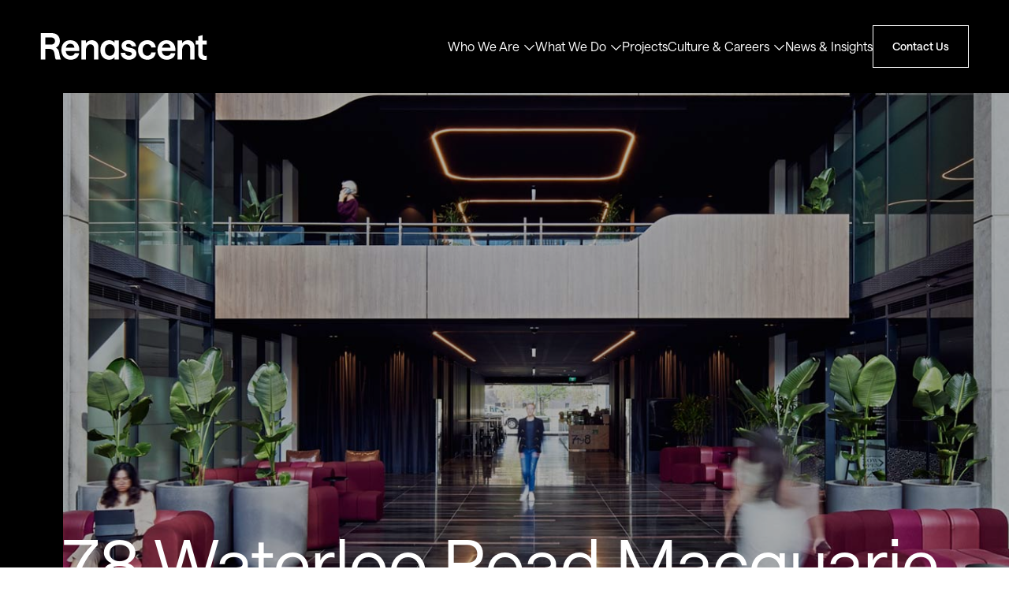

--- FILE ---
content_type: text/html
request_url: https://www.renascent.com.au/projects/78-waterloo-road-macquarie-park-refurbishment
body_size: 12410
content:
<!DOCTYPE html><!-- This site was created in Webflow. https://webflow.com --><!-- Last Published: Thu Jan 15 2026 22:17:25 GMT+0000 (Coordinated Universal Time) --><html data-wf-domain="www.renascent.com.au" data-wf-page="65e5cec80756362984ffc885" data-wf-site="65af49506c3ca6966eb6537f" lang="en" data-wf-collection="65e5cec80756362984ffc848" data-wf-item-slug="78-waterloo-road-macquarie-park-refurbishment"><head><meta charset="utf-8"/><title>78 Waterloo Road Refurbishment | Renascent</title><meta content="Explore our work at 78 Waterloo Road, showcasing our commitment to excellence and sustainable solutions for refurbishments - Learn More!" name="description"/><meta content="78 Waterloo Road Refurbishment | Renascent" property="og:title"/><meta content="Explore our work at 78 Waterloo Road, showcasing our commitment to excellence and sustainable solutions for refurbishments - Learn More!" property="og:description"/><meta content="" property="og:image"/><meta content="78 Waterloo Road Refurbishment | Renascent" property="twitter:title"/><meta content="Explore our work at 78 Waterloo Road, showcasing our commitment to excellence and sustainable solutions for refurbishments - Learn More!" property="twitter:description"/><meta content="" property="twitter:image"/><meta property="og:type" content="website"/><meta content="summary_large_image" name="twitter:card"/><meta content="width=device-width, initial-scale=1" name="viewport"/><meta content="IK1pNx747O9bAZ6r05rrRoHrKWxCMG_MQhi0IHKkbqo" name="google-site-verification"/><meta content="Webflow" name="generator"/><link href="https://cdn.prod.website-files.com/65af49506c3ca6966eb6537f/css/renascent-new.webflow.shared.e5c7a02b3.min.css" rel="stylesheet" type="text/css" integrity="sha384-5cegKzhXuIVjE/j1jDguBNUUHkMBSCvdSOOQ9fv25zblC/EZKb+RMms3Dg5+QM17" crossorigin="anonymous"/><script type="text/javascript">!function(o,c){var n=c.documentElement,t=" w-mod-";n.className+=t+"js",("ontouchstart"in o||o.DocumentTouch&&c instanceof DocumentTouch)&&(n.className+=t+"touch")}(window,document);</script><link href="https://cdn.prod.website-files.com/65af49506c3ca6966eb6537f/660b9feb44b9468ed525241d_Renascent-favicon-32px.png" rel="shortcut icon" type="image/x-icon"/><link href="https://cdn.prod.website-files.com/65af49506c3ca6966eb6537f/660ba03e8f04cf840a131cd3_Renascent-favicon-256px.png" rel="apple-touch-icon"/><link href="https://www.renascent.com.au/projects/78-waterloo-road-macquarie-park-refurbishment" rel="canonical"/><script async="" src="https://www.googletagmanager.com/gtag/js?id=G-YT5J6NRRF0"></script><script type="text/javascript">window.dataLayer = window.dataLayer || [];function gtag(){dataLayer.push(arguments);}gtag('set', 'developer_id.dZGVlNj', true);gtag('js', new Date());gtag('config', 'G-YT5J6NRRF0');</script><script src="https://www.google.com/recaptcha/api.js" type="text/javascript"></script><!-- Google Tag Manager -->
<script>(function(w,d,s,l,i){w[l]=w[l]||[];w[l].push({'gtm.start':
new Date().getTime(),event:'gtm.js'});var f=d.getElementsByTagName(s)[0],
j=d.createElement(s),dl=l!='dataLayer'?'&l='+l:'';j.async=true;j.src=
'https://www.googletagmanager.com/gtm.js?id='+i+dl;f.parentNode.insertBefore(j,f);
})(window,document,'script','dataLayer','GTM-P23GPF8N');</script>
<!-- End Google Tag Manager -->
<script>
    (function(h,o,t,j,a,r){
        h.hj=h.hj||function(){(h.hj.q=h.hj.q||[]).push(arguments)};
        h._hjSettings={hjid:3778875,hjsv:6};
        a=o.getElementsByTagName('head')[0];
        r=o.createElement('script');r.async=1;
        r.src=t+h._hjSettings.hjid+j+h._hjSettings.hjsv;
        a.appendChild(r);
    })(window,document,'https://static.hotjar.com/c/hotjar-','.js?sv=');
</script>
<style>
  /*body::-webkit-scrollbar {
      width: 10px;
  }
  body::-webkit-scrollbar-track {
  	//background:green;
  	//border-radius: 20px;
  }
  body::-webkit-scrollbar-thumb {
  	background-color: #75B409;
  	border-radius: 20px;
  }*/
  body{
    position:relative !important;
    scroll-behavior: smooth;
    -webkit-font-smoothing: antialiased;
  	-moz-osx-font-smoothing: grayscale;
  }
  .mobile-dropdown-menu > .dropdown-toggle.w--open > .svg-close{
  	display:flex;
  }
  .mobile-dropdown-menu > .dropdown-toggle.w--open > .svg-burger{
  	display:none;
  }
  .default-content h1,
  .default-content h2,
  .default-content h3,
  .default-content h4,
  .default-content h5,
  .default-content h6{
      font-weight:500;
    margin: 0 0 16px;
   }
  .default-content h1{
      font-size:30px;
    line-height:38px;
  }
  .default-content h2,
  .default-content h3,
  .default-content h4{
      font-size:20px;
    line-height:28px;
  }
  .default-content h5,
  .default-content h6{
      font-size:20px;
    line-height:28px;
  }
  .content-list,
  .default-content ul,
  .default-content ol{
      list-style:none;
    padding:0;
    margin:0;
  }
  .default-content p{
      font-size:16px;
    line-height:24px;
    font-weight:300;
    margin-bottom:16px;
  }
  .content-list li,
  .default-content ul li,
  .default-content ol li{
      position:relative;
    padding:0 0 0 35px;
    margin:0 0 16px;
    font-size:16px;
    line-height:24px;
  }
  .content-list li:before,
  .default-content ul li:before,
  .default-content ol li:before{
      content:"";
    position:absolute;
    left:0;
    top:12px;
    height:1px;
    width:12px;
    background-color:#1F1D21;
    display:block;
  }

  @media (min-width: 1200px){
    .default-content h2,
    .default-content h3,
    .default-content h4{
        font-size:24px;
        line-height:32px;
    }
    .content-list li:before,
      .default-content ul li:before,
      .default-content ol li:before{
      width:24px;
      }
    .content-list li,
    .default-content ul li,
      .default-content ol li{
      padding:0 0 0 45px;
    }
    //.content-list li,
    //.default-content p,
    .default-content ul li,
      .default-content ol li{
      font-size:18px;
      line-height:28px;
    }
  }
  @media (min-width: 1920px){
  	.default-content h2,
    .default-content h3,
    .default-content h4{
        font-size:1.25vw;
        line-height:1.667vw;
    }
    .content-list li:before,
      .default-content ul li:before,
      .default-content ol li:before{
      	width:1.25vw;
      }
    .content-list li,
    .default-content ul li,
      .default-content ol li{
      padding:0 0 0 2.344vw;
    }
    //.content-list li,
    //.default-content p,
    .default-content ul li,
      .default-content ol li{
      font-size:0.938vw;
      line-height:1.458vw;
    }
  }
  .work-image-svg svg{
  	position: absolute;
    top: 50%;
    transform: translateY(-50%);
    margin: 0 auto;
    left: 0;
    right: 0;
    width: 70%;
    transition: 0.3s;
  }
  .work-image-svg svg path.svg-stroke{
  	stroke:#75B409;
  }
  .service-item-wrap img {
    //transform: rotate(0.00000000001deg);
  }
  
  // technology banner
  @media (min-width:1300px) and (max-width:1600px){
    .inner-banner-svg{
      width: 75%;
      height: 130%;
      top: -30%;
    }
  }
</style>

<!-- Meta Pixel Code -->
<script>
!function(f,b,e,v,n,t,s)
{if(f.fbq)return;n=f.fbq=function(){n.callMethod?
n.callMethod.apply(n,arguments):n.queue.push(arguments)};
if(!f._fbq)f._fbq=n;n.push=n;n.loaded=!0;n.version='2.0';
n.queue=[];t=b.createElement(e);t.async=!0;
t.src=v;s=b.getElementsByTagName(e)[0];
s.parentNode.insertBefore(t,s)}(window, document,'script',
'https://connect.facebook.net/en_US/fbevents.js');
fbq('init', '8270060413044867');
fbq('track', 'PageView');
</script>
<noscript><img height="1" width="1" style="display:none"
src="https://www.facebook.com/tr?id=8270060413044867&ev=PageView&noscript=1"
/></noscript>
<!-- End Meta Pixel Code --><!-- [Attributes by Finsweet] CMS Slider -->
<script async src="https://cdn.jsdelivr.net/npm/@finsweet/attributes-cmsslider@1/cmsslider.js"></script>

<style>
.project-featured-list ol,
.project-featured-list ul{
	counter-reset: section;
	list-style:none;
	padding: 0;
  margin: 0;
}
.project-featured-list li{
	padding:  0 20px 20px 0;
  margin: 0 0 20px;
  position: relative;
  border-bottom: 1px solid #1F1D21;
}
.project-featured-list li:last-child{
	border-bottom: 0;
}
.project-featured-list li::before {
  counter-increment: section;
  content: counter(section, decimal-leading-zero);
  font-size: 12px;
  position: absolute;
  top: 0;
  right: 0;
}
</style></head><body><div data-w-id="56e59b41-1d29-026d-0851-1f97c09f13e1" class="navbar"><a href="/" class="link-21">Text Link</a><div class="links-1"><div data-hover="true" data-delay="0" data-w-id="157a5829-c79e-7c4b-2dcf-0ad6ad46087e" class="menu-item w-dropdown"><div class="menu-item-dropdown-toggle w-dropdown-toggle"><a href="/who-we-are" class="menu-item-dropdown-text">Who We Are</a><div class="html-embed-9 w-embed"><svg xmlns="http://www.w3.org/2000/svg" viewBox="0 0 512 512" width="100%" height="100%" fill="currentColor"><!--!Font Awesome Pro 6.5.2 by @fontawesome - https://fontawesome.com License - https://fontawesome.com/license (Commercial License) Copyright 2024 Fonticons, Inc.--><path d="M256 417.9l17-17L465 209l17-17L448 158.1l-17 17-175 175L81 175l-17-17L30.1 192l17 17L239 401l17 17z"/></svg></div></div><nav class="menu-item-sub-menu w-dropdown-list"><a href="/who-we-are" class="sub-menu-item-title">Who We Are</a><a href="/commitments" class="sub-menu-item w-dropdown-link">Our Commitments</a><a href="/technology" class="sub-menu-item w-dropdown-link">Technology</a><a href="/leadership-team" class="sub-menu-item w-dropdown-link">Leadership Team</a></nav></div><div data-hover="true" data-delay="0" data-w-id="afd38c93-ee94-f7de-7e19-b1ca577cc2aa" class="menu-item w-dropdown"><div class="menu-item-dropdown-toggle w-dropdown-toggle"><a href="/what-we-do" class="menu-item-dropdown-text">What We Do</a><div class="html-embed-9 w-embed"><svg xmlns="http://www.w3.org/2000/svg" viewBox="0 0 512 512" width="100%" height="100%" fill="currentColor"><!--!Font Awesome Pro 6.5.2 by @fontawesome - https://fontawesome.com License - https://fontawesome.com/license (Commercial License) Copyright 2024 Fonticons, Inc.--><path d="M256 417.9l17-17L465 209l17-17L448 158.1l-17 17-175 175L81 175l-17-17L30.1 192l17 17L239 401l17 17z"/></svg></div></div><nav class="menu-item-sub-menu w-dropdown-list"><a href="/what-we-do" class="sub-menu-item-title">What We Do</a><a href="/what-we-do/fitout" class="sub-menu-item w-dropdown-link">Fitout</a><a href="/what-we-do/construction" class="sub-menu-item w-dropdown-link">Construction</a><a href="/what-we-do/refurbishment" class="sub-menu-item w-dropdown-link">Refurbishment</a><a href="/what-we-do/360-care" class="sub-menu-item w-dropdown-link">360 Care</a></nav></div><a href="/projects" class="menu-link">Projects</a><div data-hover="true" data-delay="0" data-w-id="0c9599cf-72bf-3155-59de-ca7c0791077e" class="menu-item w-dropdown"><div class="menu-item-dropdown-toggle w-dropdown-toggle"><a href="/careers" class="menu-item-dropdown-text">Culture &amp; Careers</a><div class="html-embed-9 w-embed"><svg xmlns="http://www.w3.org/2000/svg" viewBox="0 0 512 512" width="100%" height="100%" fill="currentColor"><!--!Font Awesome Pro 6.5.2 by @fontawesome - https://fontawesome.com License - https://fontawesome.com/license (Commercial License) Copyright 2024 Fonticons, Inc.--><path d="M256 417.9l17-17L465 209l17-17L448 158.1l-17 17-175 175L81 175l-17-17L30.1 192l17 17L239 401l17 17z"/></svg></div></div><nav class="menu-item-sub-menu w-dropdown-list"><a href="/careers" class="sub-menu-item-title">Culture &amp; Careers</a><a href="/life-at-renascent" class="sub-menu-item w-dropdown-link">Life at Renascent</a><a href="/careers" class="sub-menu-item w-dropdown-link">Careers</a><a href="/reconciliation-action-plan" class="sub-menu-item w-dropdown-link">Reconciliation Action Plan</a></nav></div><a href="/news" class="menu-link">News &amp; Insights</a><a data-w-id="9a5658f8-a3c8-ab3f-1b4a-642a9a0f6eb1" href="/contact-us" class="link-31">Contact Us</a></div><div data-hover="false" data-delay="0" class="mobile-dropdown-menu w-dropdown"><div class="dropdown-toggle w-dropdown-toggle"><div class="svg-toggle svg-close w-embed"><svg width="17" height="16" viewBox="0 0 17 16" fill="none" xmlns="http://www.w3.org/2000/svg">
<path d="M15.7656 15.3125C15.4844 15.5938 14.9688 15.5938 14.6875 15.3125L8.5 9.07812L2.26562 15.3125C1.98438 15.5938 1.46875 15.5938 1.1875 15.3125C0.90625 15.0312 0.90625 14.5156 1.1875 14.2344L7.42188 8L1.1875 1.8125C0.90625 1.53125 0.90625 1.01562 1.1875 0.734375C1.46875 0.453125 1.98438 0.453125 2.26562 0.734375L8.5 6.96875L14.6875 0.734375C14.9688 0.453125 15.4844 0.453125 15.7656 0.734375C16.0469 1.01562 16.0469 1.53125 15.7656 1.8125L9.53125 8L15.7656 14.2344C16.0469 14.5156 16.0469 15.0312 15.7656 15.3125Z" fill="white"/>
</svg></div><div class="svg-toggle svg-burger w-embed"><svg width="21" height="17" viewBox="0 0 21 17" fill="none" xmlns="http://www.w3.org/2000/svg">
<path d="M0 0.75C0 0.375 0.328125 0 0.75 0H20.25C20.625 0 21 0.375 21 0.75C21 1.17188 20.625 1.5 20.25 1.5H0.75C0.328125 1.5 0 1.17188 0 0.75ZM0 8.25C0 7.875 0.328125 7.5 0.75 7.5H20.25C20.625 7.5 21 7.875 21 8.25C21 8.67188 20.625 9 20.25 9H0.75C0.328125 9 0 8.67188 0 8.25ZM20.25 16.5H0.75C0.328125 16.5 0 16.1719 0 15.75C0 15.375 0.328125 15 0.75 15H20.25C20.625 15 21 15.375 21 15.75C21 16.1719 20.625 16.5 20.25 16.5Z" fill="white"/>
</svg></div><div class="div-block span-first"></div><div class="div-block"></div><div class="div-block"></div></div><nav class="dropdown-list w-dropdown-list"><div class="dropdown-list-wrap"><div data-hover="false" data-delay="0" class="dropdown-item w-dropdown"><div data-w-id="f9b9adaf-9dea-1717-7a7c-ce110101e96c" class="dropdown-menu-toggle w-dropdown-toggle"><div class="dropdown-icon w-embed"><svg width="18" height="11" viewBox="0 0 18 11" fill="none" xmlns="http://www.w3.org/2000/svg">
<path d="M8.77344 9.66406L1.27344 2.16406C0.882812 1.8125 0.882812 1.22656 1.27344 0.835938C1.625 0.484375 2.21094 0.484375 2.60156 0.835938L9.4375 7.71094L16.2734 0.875C16.625 0.484375 17.2109 0.484375 17.6016 0.875C17.9531 1.22656 17.9531 1.8125 17.6016 2.16406L10.0625 9.66406C9.71094 10.0547 9.125 10.0547 8.77344 9.66406Z" fill="white"/>
</svg></div><a href="/who-we-are" class="dropdown-text">Who we are</a></div><nav class="sub-menu w-dropdown-list"><a href="/who-we-are" class="dropdown-link-item w-dropdown-link">Who We Are</a><a href="/commitments" class="dropdown-link-item w-dropdown-link">Our Commitments</a><a href="/technology" class="dropdown-link-item w-dropdown-link">Technology</a><a href="/leadership-team" class="dropdown-link-item w-dropdown-link">Leadership Team</a></nav></div><div data-hover="false" data-delay="0" class="dropdown-item w-dropdown"><div data-w-id="7bace3c2-cd51-d81a-396a-34b5f4f59ea7" class="dropdown-menu-toggle w-dropdown-toggle"><div class="dropdown-icon w-embed"><svg width="18" height="11" viewBox="0 0 18 11" fill="none" xmlns="http://www.w3.org/2000/svg">
<path d="M8.77344 9.66406L1.27344 2.16406C0.882812 1.8125 0.882812 1.22656 1.27344 0.835938C1.625 0.484375 2.21094 0.484375 2.60156 0.835938L9.4375 7.71094L16.2734 0.875C16.625 0.484375 17.2109 0.484375 17.6016 0.875C17.9531 1.22656 17.9531 1.8125 17.6016 2.16406L10.0625 9.66406C9.71094 10.0547 9.125 10.0547 8.77344 9.66406Z" fill="white"/>
</svg></div><a href="/what-we-do" class="dropdown-text">What we do</a></div><nav class="sub-menu w-dropdown-list"><a href="/what-we-do" class="dropdown-link-item w-dropdown-link">What We Do</a><a href="/what-we-do/fitout" class="dropdown-link-item w-dropdown-link">Fitout</a><a href="/what-we-do/construction" class="dropdown-link-item w-dropdown-link">Construction</a><a href="/what-we-do/refurbishment" class="dropdown-link-item w-dropdown-link">Refurbishment</a><a href="/what-we-do/360-care" class="dropdown-link-item w-dropdown-link">360 Care</a></nav></div><a href="/projects" class="dropdown-item-link">Projects</a><div data-hover="false" data-delay="0" class="dropdown-item w-dropdown"><div data-w-id="e52cafc4-b49d-86cf-b0fe-5deb19081dc9" class="dropdown-menu-toggle w-dropdown-toggle"><div class="dropdown-icon w-embed"><svg width="18" height="11" viewBox="0 0 18 11" fill="none" xmlns="http://www.w3.org/2000/svg">
<path d="M8.77344 9.66406L1.27344 2.16406C0.882812 1.8125 0.882812 1.22656 1.27344 0.835938C1.625 0.484375 2.21094 0.484375 2.60156 0.835938L9.4375 7.71094L16.2734 0.875C16.625 0.484375 17.2109 0.484375 17.6016 0.875C17.9531 1.22656 17.9531 1.8125 17.6016 2.16406L10.0625 9.66406C9.71094 10.0547 9.125 10.0547 8.77344 9.66406Z" fill="white"/>
</svg></div><a href="/careers" class="dropdown-text">Culture &amp; Careers</a></div><nav class="sub-menu w-dropdown-list"><a href="/careers" class="dropdown-link-item w-dropdown-link">Culture &amp; Careers</a><a href="/life-at-renascent" class="dropdown-link-item w-dropdown-link">Life at Renascent</a><a href="/careers" class="dropdown-link-item w-dropdown-link">Careers</a><a href="/reconciliation-action-plan" class="dropdown-link-item w-dropdown-link">Reconciliation Action Plan</a></nav></div><a href="/news" class="dropdown-item-link">News &amp; Insights</a><a href="/contact-us" class="dropdown-item-link">Contact Us</a></div></nav></div><div class="mega-menu mega-menu-1"><div class="mm-who-we-are mm-wrap"><div class="div-block-100"><div class="div-block-99"><h4 class="mega-menu-header">who We Are</h4><div class="mega-menu-description">Discover more about Renascent: our history, our values and what makes us who we are.</div></div><div class="div-block-101"><a data-w-id="03d3d048-3eff-e863-2136-214c60e77585" href="/commitments" class="mega-menu-link-block first w-inline-block"><div class="text-block-74">Our Commitments</div><div class="text-block-75">We’re commited to the wellbeing of our people and the communities around us.</div><div class="div-block-98"></div></a><a data-w-id="97332d11-fc56-73bf-dc32-75c0487a5c55" href="/technology" class="mega-menu-link-block w-inline-block"><div class="text-block-74">Technology</div><div class="text-block-75">Market-leading technologies that help deliver our projects.</div><div class="div-block-98"></div></a><a data-w-id="828a163e-1b3f-bf38-026c-59423fef0f57" href="/leadership-team" class="mega-menu-link-block last w-inline-block"><div class="text-block-74">Leadership Team</div><div class="text-block-75">Meet the team who are leading the way at Renascent.</div><div class="div-block-98"></div></a></div></div><img src="https://cdn.prod.website-files.com/65af49506c3ca6966eb6537f/65faf4dea5b1eb5a26fa94e4_Frame%209.png" loading="lazy" alt=""/></div><div class="mm-what-we-do mm-wrap"><div class="div-block-100"><div class="div-block-99"><h4 class="mega-menu-header">What We Do</h4><div class="mega-menu-description">Our teams have expertise across a full range of services and sectors - meeting the challenges each brings and consistently delivering added value.</div></div><div class="div-block-101"><a data-w-id="e97ec164-3cad-ce22-ce76-3a336cfd6bfa" href="/what-we-do/fitout" class="mega-menu-link-block first w-inline-block"><div class="text-block-74">Fitout</div><div class="text-block-75">Delivering a look and feel that’s true to your vision.</div><div class="div-block-98"></div></a><a data-w-id="e97ec164-3cad-ce22-ce76-3a336cfd6c00" href="/what-we-do/construction" class="mega-menu-link-block w-inline-block"><div class="text-block-74">Construction</div><div class="text-block-75">From the ground up, we create new spaces.</div><div class="div-block-98"></div></a><a data-w-id="069e262c-2739-f1bb-9025-8336c8a03528" href="/what-we-do/refurbishment" class="mega-menu-link-block w-inline-block"><div class="text-block-74">Refurbishment</div><div class="text-block-75">Transforming and repositioning buildings across all sectors.</div><div class="div-block-98"></div></a><a data-w-id="e97ec164-3cad-ce22-ce76-3a336cfd6c06" href="/what-we-do/360-care" class="mega-menu-link-block last w-inline-block"><div class="text-block-74">360 Care</div><div class="text-block-75">Aftercare, finishing touches and getting the details just right.</div><div class="div-block-98"></div></a></div></div><img src="https://cdn.prod.website-files.com/65af49506c3ca6966eb6537f/65faf4dea5b1eb5a26fa94e4_Frame%209.png" loading="lazy" alt="" class="image-81"/></div><div class="mm-culture mm-wrap"><div class="div-block-100"><div class="div-block-99"><h4 class="mega-menu-header">Culture &amp; Careers</h4><div class="mega-menu-description">Our vibrant, people-first culture means that everyone can come to work as their full selves and have the support, opportunities, and environment to thrive.</div></div><div class="div-block-101"><a data-w-id="9f509edf-4b54-d26f-c90c-b5f03603ec98" href="/life-at-renascent" class="mega-menu-link-block first w-inline-block"><div class="text-block-74">Life at Renascent</div><div class="text-block-75">Our supportive and vibrant culture puts our people first and makes sure everyone feels at home in the Renascent team.</div><div class="div-block-98"></div></a><a data-w-id="9f509edf-4b54-d26f-c90c-b5f03603ec9e" href="/careers" class="mega-menu-link-block w-inline-block"><div class="text-block-74">Careers</div><div class="text-block-75">Learn, develop and grow with a career at Renascent.</div><div class="div-block-98"></div></a><a data-w-id="9f509edf-4b54-d26f-c90c-b5f03603eca4" href="/reconciliation-action-plan" class="mega-menu-link-block last w-inline-block"><div class="text-block-74">Reconciliation Action Plan</div><div class="text-block-75">Our commitment toward reconciliation with Aboriginal and Torres Strait Islander peoples.</div><div class="div-block-98"></div></a></div></div><img src="https://cdn.prod.website-files.com/65af49506c3ca6966eb6537f/65faf4dea5b1eb5a26fa94e4_Frame%209.png" loading="lazy" alt=""/></div></div></div><section class="single-project-banner"><img src="https://cdn.prod.website-files.com/65e5ce93ea7cc03c1f1402ba/65efa8012f6065a7d88f1e06_625f771b67ba142bbc715c18_211009_Renascent_78Waterloo_1018_HERO.jpeg" loading="lazy" alt="" class="phb-bg-image"/><div class="text-13"><h1 class="text-block-40">78 Waterloo Road Macquarie Park Refurbishment - Sydney</h1><div class="text-block-41">NSW</div></div><div class="vectors-wrapper-9"><img src="https://cdn.prod.website-files.com/65af49506c3ca6966eb6537f/65b0a1db8105baace5f5b847_Vectors-Wrapper.svg" loading="lazy" width="1365" height="960" alt="" class="vectors-wrapper-10"/></div></section><section class="section-7"><div class="div-block-56"><div class="div-block-57"><div class="text-block-42">Project Information</div><div class="div-block-59"><ul role="list" class="list-2"><li class="list-item"><div class="text-block-43">Value</div><div class="text-block-44">$5.3M</div></li><li class="list-item"><div class="text-block-43">Floor Area</div><div class="rich-text-block w-richtext"><p>7,500m<sup>2</sup></p></div></li><li class="list-item"><div class="text-block-43">Delivery Method</div><div class="text-block-44">D&amp;C</div></li><li class="list-item"><div class="text-block-43">Architect</div><div class="text-block-44">nettletontribe</div></li><li class="list-item"><div class="text-block-43">Project Type</div><div class="w-dyn-list"><div role="list" class="w-dyn-items"><div role="listitem" class="w-dyn-item"><div class="text-block-44">Refurbishment</div></div></div></div></li></ul><ul role="list" class="list-2"><li class="list-item"><div class="text-block-43">Sector</div><div class="text-block-44">Commercial</div></li><li class="list-item"><div class="text-block-43">Location</div><div class="text-block-44">NSW</div></li><li class="list-item"><div class="text-block-43">Project Manager</div><div class="text-block-44">Linked PM</div></li></ul></div></div><div class="div-block-60"><img src="https://cdn.prod.website-files.com/65af49506c3ca6966eb6537f/65f7a1484ad146008ae13cd7_Image%20(19).png" loading="lazy" alt="" class="image-62 w-dyn-bind-empty"/><img src="https://cdn.prod.website-files.com/65af49506c3ca6966eb6537f/65f7a148b79b01d8dde25239_Image%20(20).png" loading="lazy" alt="" class="image-62 w-dyn-bind-empty"/></div></div><div class="div-block-63"><div class="div-block-64"><div class="project-overview w-richtext"><p>The vision for 78 Waterloo Road was to create an elegant and sophisticated arrival space for both tenants and guests, with refreshed amenities for a consistent, high-end design throughout. Central to the design intent was to create an exciting new entry and tenant experience.</p><p>The works to this commercial building required a unique methodology to manage and deliver the the gross floor area increase to attract new tenants and balcony infill works. By incorporating a cantilever scaffold system, the team ensured there was no impact on the main building lobby entrance for tenants and visitors.</p><p>One of the standout features of the project are the striking hanging planters within the main atrium. Their design required steel cabling and column fixing, as well as specific maintenance systems. The Renascent team installed atrium height access that not only met these maintenance needs but also reduced ongoing window cleaning operational costs.</p><p>Make good and refurbishments were also delivered to the existing office areas with high-quality fitouts designed to attract new tenants. </p><p>The live environment site was also seamlessly and safely handled. The use of a cantilever scaffold system to manage the floor area increase and balcony infill works was a unique approach and meant that there was no impact on the main building lobby entrance for tenants/visitors.</p></div></div><div class="div-block-64"><div class="project-featured-list w-dyn-bind-empty w-richtext"></div></div></div><div class="div-block-62"><img src="https://cdn.prod.website-files.com/65af49506c3ca6966eb6537f/65f7a14882267139b9d862c0_Image%20(21).png" loading="lazy" alt="" class="bottom-image-1 w-dyn-bind-empty"/><img src="https://cdn.prod.website-files.com/65af49506c3ca6966eb6537f/65f7a147247b425fc6c92abb_Image%20(22).png" loading="lazy" alt="" class="bottom-image-2 w-dyn-bind-empty"/></div><div class="div-block-61"><div class="bottom-description-1 w-dyn-bind-empty"></div><div class="bottom-description-2 w-dyn-bind-empty"></div></div></section><div fs-cmsslider-element="list" class="collection-list-wrapper-3 w-dyn-list"><script type="text/x-wf-template" id="wf-template-91c9152d-1f3a-5925-3733-abe4ed5563f5">%3Cdiv%20role%3D%22listitem%22%20class%3D%22collection-item-11%20w-dyn-item%20w-dyn-repeater-item%22%3E%3Cimg%20src%3D%22https%3A%2F%2Fcdn.prod.website-files.com%2F65e5ce93ea7cc03c1f1402ba%2F65efa8012f6065a7d88f1e09_625f771b67ba142bbc715c18_211009_Renascent_78Waterloo_1018_HERO.jpeg%22%20loading%3D%22lazy%22%20alt%3D%22%22%20class%3D%22image-61%22%2F%3E%3C%2Fdiv%3E</script><div role="list" class="w-dyn-items"><div role="listitem" class="collection-item-11 w-dyn-item w-dyn-repeater-item"><img src="https://cdn.prod.website-files.com/65e5ce93ea7cc03c1f1402ba/65efa8012f6065a7d88f1e09_625f771b67ba142bbc715c18_211009_Renascent_78Waterloo_1018_HERO.jpeg" loading="lazy" alt="" class="image-61"/></div><div role="listitem" class="collection-item-11 w-dyn-item w-dyn-repeater-item"><img src="https://cdn.prod.website-files.com/65e5ce93ea7cc03c1f1402ba/65efa8012f6065a7d88f1dfd_625f771be3c9520129c51fc2_211009_Renascent_78Waterloo_1085_WEB.jpeg" loading="lazy" alt="" class="image-61"/></div><div role="listitem" class="collection-item-11 w-dyn-item w-dyn-repeater-item"><img src="https://cdn.prod.website-files.com/65e5ce93ea7cc03c1f1402ba/65efa8012f6065a7d88f1df7_625f771ba7bdf8771e524662_211009_Renascent_78Waterloo_1113_WEB.jpeg" loading="lazy" alt="" class="image-61"/></div><div role="listitem" class="collection-item-11 w-dyn-item w-dyn-repeater-item"><img src="https://cdn.prod.website-files.com/65e5ce93ea7cc03c1f1402ba/65efa8012f6065a7d88f1df1_625f771b67ba148464715c17_211009_Renascent_78Waterloo_1222_WEB.jpeg" loading="lazy" alt="" class="image-61"/></div><div role="listitem" class="collection-item-11 w-dyn-item w-dyn-repeater-item"><img src="https://cdn.prod.website-files.com/65e5ce93ea7cc03c1f1402ba/65efa8012f6065a7d88f1dfa_625f771b4ee8059366a86728_211009_Renascent_78Waterloo_1340_WEB.jpeg" loading="lazy" alt="" class="image-61"/></div><div role="listitem" class="collection-item-11 w-dyn-item w-dyn-repeater-item"><img src="https://cdn.prod.website-files.com/65e5ce93ea7cc03c1f1402ba/65efa8012f6065a7d88f1e01_625f771b999b6c8f50b14e15_211009_Renascent_78Waterloo_1386_WEB.jpeg" loading="lazy" alt="" class="image-61"/></div><div role="listitem" class="collection-item-11 w-dyn-item w-dyn-repeater-item"><img src="https://cdn.prod.website-files.com/65e5ce93ea7cc03c1f1402ba/65efa8012f6065a7d88f1e0d_625f771bd3c560f4bb7765ad_211009_Renascent_78Waterloo_1405_WEB.jpeg" loading="lazy" alt="" class="image-61"/></div><div role="listitem" class="collection-item-11 w-dyn-item w-dyn-repeater-item"><img src="https://cdn.prod.website-files.com/65e5ce93ea7cc03c1f1402ba/65efa8012f6065a7d88f1e11_625f771bf8d2623b161951e8_211009_Renascent_78Waterloo_1428_WEB.jpeg" loading="lazy" alt="" class="image-61"/></div></div><div class="w-dyn-hide w-dyn-empty"><div>No items found.</div></div></div><div data-delay="4000" data-animation="slide" class="slider w-slider" data-autoplay="false" data-easing="ease" data-hide-arrows="false" data-disable-swipe="false" data-autoplay-limit="0" data-nav-spacing="3" data-duration="500" data-infinite="true" fs-cmsslider-element="slider"><div class="w-slider-mask"><div class="slide w-slide"></div></div><div class="left-arrow w-slider-arrow-left"><div class="w-icon-slider-left"></div></div><div class="right-arrow w-slider-arrow-right"><div class="w-icon-slider-right"></div></div><div class="w-slider-nav w-round"></div></div><div class="results-block"><h3 class="results-title">See More Projects</h3><div class="w-form"><form id="email-form" name="email-form" data-name="Email Form" method="get" fs-cmsfilter-element="filters" class="results-form" data-wf-page-id="65e5cec80756362984ffc885" data-wf-element-id="5ac8f00f-be20-c402-5996-b09a22985949"><div class="projects-collection-list w-dyn-list"><div fs-cmsfilter-element="list" role="list" class="collection-list-2 w-dyn-items"><div data-w-id="5ac8f00f-be20-c402-5996-b09a22985956" role="listitem" class="collection-item-2 w-dyn-item"><div class="div-block-123"><img src="https://cdn.prod.website-files.com/65e5ce93ea7cc03c1f1402ba/697161e1315743efb9b3a804_NS_REN_161%20Kite%20St_001.JPG" loading="lazy" width="Auto" alt="" class="image-55"/></div><a href="/projects/161-kite-street-commercial-office-refurbishment" class="link-22">161 Kite Street Commercial Office Refurbishment</a><div class="div-block-49"><div class="div-block-48"></div><div class="text-block-34">Regional NSW</div></div><div class="collection-list-wrapper w-dyn-list"><div role="list" class="w-dyn-items"><div role="listitem" class="w-dyn-item"><div fs-cmsfilter-field="project-type">Refurbishment</div></div></div></div></div><div data-w-id="5ac8f00f-be20-c402-5996-b09a22985956" role="listitem" class="collection-item-2 w-dyn-item"><div class="div-block-123"><img src="https://cdn.prod.website-files.com/65e5ce93ea7cc03c1f1402ba/695b48274e1406c63527438f_NS_REN_NSW_CC_005.JPG" loading="lazy" width="Auto" alt="" sizes="100vw" srcset="https://cdn.prod.website-files.com/65e5ce93ea7cc03c1f1402ba/695b48274e1406c63527438f_NS_REN_NSW_CC_005-p-500.jpg 500w, https://cdn.prod.website-files.com/65e5ce93ea7cc03c1f1402ba/695b48274e1406c63527438f_NS_REN_NSW_CC_005-p-800.jpg 800w, https://cdn.prod.website-files.com/65e5ce93ea7cc03c1f1402ba/695b48274e1406c63527438f_NS_REN_NSW_CC_005-p-1080.jpg 1080w, https://cdn.prod.website-files.com/65e5ce93ea7cc03c1f1402ba/695b48274e1406c63527438f_NS_REN_NSW_CC_005-p-1600.jpg 1600w, https://cdn.prod.website-files.com/65e5ce93ea7cc03c1f1402ba/695b48274e1406c63527438f_NS_REN_NSW_CC_005.JPG 2000w" class="image-55"/></div><a href="/projects/nsw-government-agency-fitout" class="link-22">NSW Government Agency Fitout</a><div class="div-block-49"><div class="div-block-48"></div><div class="text-block-34">NSW</div></div><div class="collection-list-wrapper w-dyn-list"><div role="list" class="w-dyn-items"><div role="listitem" class="w-dyn-item"><div fs-cmsfilter-field="project-type">Fitout</div></div></div></div></div><div data-w-id="5ac8f00f-be20-c402-5996-b09a22985956" role="listitem" class="collection-item-2 w-dyn-item"><div class="div-block-123"><img src="https://cdn.prod.website-files.com/65e5ce93ea7cc03c1f1402ba/6935f89401f3975843c7c33f_NS_REN_VIC_Randstad_001.JPG" loading="lazy" width="Auto" alt="" sizes="100vw" srcset="https://cdn.prod.website-files.com/65e5ce93ea7cc03c1f1402ba/6935f89401f3975843c7c33f_NS_REN_VIC_Randstad_001-p-500.jpg 500w, https://cdn.prod.website-files.com/65e5ce93ea7cc03c1f1402ba/6935f89401f3975843c7c33f_NS_REN_VIC_Randstad_001-p-800.jpg 800w, https://cdn.prod.website-files.com/65e5ce93ea7cc03c1f1402ba/6935f89401f3975843c7c33f_NS_REN_VIC_Randstad_001-p-1080.jpg 1080w, https://cdn.prod.website-files.com/65e5ce93ea7cc03c1f1402ba/6935f89401f3975843c7c33f_NS_REN_VIC_Randstad_001-p-1600.jpg 1600w, https://cdn.prod.website-files.com/65e5ce93ea7cc03c1f1402ba/6935f89401f3975843c7c33f_NS_REN_VIC_Randstad_001-p-2000.jpg 2000w, https://cdn.prod.website-files.com/65e5ce93ea7cc03c1f1402ba/6935f89401f3975843c7c33f_NS_REN_VIC_Randstad_001.JPG 2500w" class="image-55"/></div><a href="/projects/randstad-melbourne-office" class="link-22">Randstad Melbourne Office</a><div class="div-block-49"><div class="div-block-48"></div><div class="text-block-34">VIC</div></div><div class="collection-list-wrapper w-dyn-list"><div role="list" class="w-dyn-items"><div role="listitem" class="w-dyn-item"><div fs-cmsfilter-field="project-type">Fitout</div></div></div></div></div></div></div></form><div class="w-form-done"><div>Thank you! Your submission has been received!</div></div><div class="w-form-fail"><div>Oops! Something went wrong while submitting the form.</div></div></div><div class="results-btn-wrap"><a data-w-id="79389de1-2b2e-875b-e2db-1ec97f55dfe8" href="/projects" class="link-w-icon-final w-inline-block"><div class="link-arrow"></div><div class="link-text">View all projects</div></a></div></div><div class="talk-to-us"><div data-w-id="e34d9eb0-b59a-a641-57d4-fce90e6db43a" class="content-5"><div class="heading-16"><div class="heading-17">TALK TO US</div><div class="body-9"><div class="body-9"><span class="body-0">Need a team you can trust for your next project?<br/>‍</span><span class="body-1">Reach out to Renascent.</span></div></div></div><a data-w-id="952d5ddf-9bad-f896-2ed9-3782c5c986a8" href="/contact-us" class="link-w-icon-final-black w-inline-block"><div class="link-arrow-black"></div><div class="link-text-black">Enquire Now</div></a></div><div class="image-4"><img class="image-7" src="https://cdn.prod.website-files.com/65af49506c3ca6966eb6537f/660237ba9f40d9aed959c68a_Renascent_culture_WEB_1.jpeg" width="872" height="492" alt="" sizes="(max-width: 991px) 100vw, 871.99658203125px" data-w-id="e34d9eb0-b59a-a641-57d4-fce90e6db44c" loading="lazy" srcset="https://cdn.prod.website-files.com/65af49506c3ca6966eb6537f/660237ba9f40d9aed959c68a_Renascent_culture_WEB_1-p-500.jpeg 500w, https://cdn.prod.website-files.com/65af49506c3ca6966eb6537f/660237ba9f40d9aed959c68a_Renascent_culture_WEB_1-p-800.jpeg 800w, https://cdn.prod.website-files.com/65af49506c3ca6966eb6537f/660237ba9f40d9aed959c68a_Renascent_culture_WEB_1-p-1080.jpeg 1080w, https://cdn.prod.website-files.com/65af49506c3ca6966eb6537f/660237ba9f40d9aed959c68a_Renascent_culture_WEB_1.jpeg 1500w"/></div></div><div class="footer"><div class="footer-top"><div class="contact"><div class="phone-numbers"><div class="phone-number"><div class="location-2">Sydney</div><a href="tel:0298826588" class="footer-number">02 9882 6588</a></div></div><div id="w-node-_3aa57763-768e-5002-c5a1-c8e3adf0aeee-adf0aed6" class="phone-number"><div class="location-2">Canberra</div><a href="tel:0261528500" class="footer-number">02 6152 8500</a></div><div class="phone-number"><div class="location-2">Melbourne</div><a href="tel:0390982222" class="footer-number">03 9098 2222</a></div><div class="phone-number-copy"><div class="location-2">Brisbane</div><a href="tel:0735570889" class="footer-number">07 3557 0889</a></div><div class="phone-number"><div class="location-2">NSW Regional</div><a href="tel:0263109300" class="footer-number">02 6310 9300</a></div><div id="w-node-f36ceb68-b3e0-aa99-92e4-a424abfa718e-adf0aed6" class="phone-number phone-number-last"><div class="location-2">Dice Renascent</div><a href="tel:0889986049" class="footer-number">08 8998 6049</a></div><div id="w-node-_47b0f2bf-b6ce-4d19-a440-9b2ef8eb5b9e-adf0aed6" class="phone-number phone-number-last"><div class="location-2">Perth</div><a href="tel:0894602400" class="footer-number">08 9460 2400</a></div><a data-w-id="b05e7cca-e397-aa66-8f9b-d8d06eb0a742" href="#" class="link-w-icon-final w-inline-block"><div class="link-arrow"></div><div class="link-text">Subscribe to our newsletter</div></a></div><div class="footer-links"><a href="/who-we-are" class="footer-link">Who We Are</a><a href="/what-we-do" class="footer-link">What We Do</a><a href="/projects" class="footer-link">Projects</a><a href="/careers" class="footer-link">Culture &amp; Careers</a><a href="/news" class="footer-link">News &amp; Insights</a><a href="/contact-us" class="footer-link">Contact Us</a></div></div><div class="footer-bottom"><img src="https://cdn.prod.website-files.com/65af49506c3ca6966eb6537f/65b6f9adf4312ca79d784286_Vectors-Wrapper.svg" loading="lazy" width="1763" height="276" alt="" class="vectors-wrapper-8"/><div class="footer-copyright-wrap"><div class="copyright-text">1995 - 2025 © Renascent Australia Pty Ltd</div><div id="w-node-_0cfac4d8-29a7-7f22-bb02-263dd6c4b39e-adf0aed6" class="footer-menu-wrap"><a href="https://www.linkedin.com/company/renascent-australia/" target="_blank" class="footer-link-2">LinkedIn</a><a href="https://www.instagram.com/renascent_australia/?hl=en" target="_blank" class="footer-link-2">Instagram</a><a href="https://www.facebook.com/renascentaustralia/" target="_blank" class="footer-link-2">Facebook</a></div><div id="w-node-ca0da18e-3d07-5184-fde1-60fe8e313fab-adf0aed6" class="footer-menu-wrap-2"><a href="/policies" class="footer-link-2">Policies</a></div></div><div class="footer-acknowledgements"><div class="text-12">Renascent acknowledges the Traditional Owners of all the lands on which our offices are located and sites on which we work. We pay our respect to Aboriginal and Torres Strait Islander peoples and to Elders past, present and emerging.</div></div></div><div class="popup"><div class="popup-body"><div data-w-id="ec09f790-5211-d000-4138-23e71feca9b7" class="popup-close"><img src="https://cdn.prod.website-files.com/65af49506c3ca6966eb6537f/660900a31447875e74598602_xmark-sharp-light.svg" loading="lazy" alt=""/></div><div class="mailchimp-script w-embed"><div id="mc_embed_shell">
    <link href="//cdn-images.mailchimp.com/embedcode/classic-061523.css" rel="stylesheet" type="text/css">
    <style type="text/css">
        #mc-embedded-subscribe{
            margin: 0 !important;
            border-radius: 0 !important;
            height: 40px !important;
            padding: 0 40px !important;
            text-transform: uppercase;
            font-size: 12px !important;
            transition: 0.3s !important;
        }
        #mc-embedded-subscribe:hover{
            background-color:#75B409 !important;
        }
        #mc-embedded-subscribe-form h2,
        #mc-embedded-subscribe-form{
            padding: 0 !important;
            margin: 0 !important;
        }
        #mc_embed_signup{
            background:#fff; 
            false;
            clear:left; 
            font:14px Helvetica,Arial,sans-serif; 
            width: 100%;
        }
        #mc_embed_signup .mce_inline_error{
            padding: 0 !important;
            margin: 0 !important;
        }
        #mc_embed_signup .mc-fieldgroup,
        #mc_embed_signup .mc-field-group{
            margin-bottom:15px;
            width: 100%;
            padding-bottom:0;
        }
        #mc_embed_signup .mc-fieldgroup input[type=text],
        #mc_embed_signup .mc-fieldgroup input[type=email],
        #mc_embed_signup .mc-field-group input[type=text],
        #mc_embed_signup .mc-field-group input[type=email]{
            width: 100%;
            border-radius: 0;
            border: 1px solid black;
            padding: 0 10px;
            height: 35px;
            color: black !important;
        }
    </style>
    <div id="mc_embed_signup">
        <form action="https://renascent.us6.list-manage.com/subscribe/post?u=25b0efa5716a94a47031bc768&amp;id=32b6fe4220&amp;f_id=00f139e3f0" method="post" id="mc-embedded-subscribe-form" name="mc-embedded-subscribe-form" class="validate" target="_self" novalidate="">
            <div id="mc_embed_signup_scroll"><h2>Subscribe to our Renascent Newsletter</h2>
                <div class="indicates-required"><span class="asterisk">*</span> indicates required</div>
                <div class="mc-field-group">
                    <label for="mce-EMAIL">Email Address <span class="asterisk">*</span></label>
                    <input type="email" name="EMAIL" class="required email" id="mce-EMAIL" required="" value="">
                </div>
                <div class="mc-field-group">
                    <label for="mce-FNAME">First Name <span class="asterisk">*</span></label>
                    <input type="text" name="FNAME" class="required text" id="mce-FNAME" required="" value="">
                </div>
                <div class="mc-field-group">
                    <label for="mce-LNAME">Last Name <span class="asterisk">*</span></label>
                    <input type="text" name="LNAME" class="required text" id="mce-LNAME" required="" value="">
                </div>
                <div class="mc-field-group">
                    <label for="mce-MMERGE7">Company Name </label>
                    <input type="text" name="MMERGE7" class=" text" id="mce-MMERGE7" value="">
                </div>
                <div hidden=""><input type="hidden" name="tags" value="3414754"></div>
                <div id="mce-responses" class="clear">
                    <div class="response" id="mce-error-response" style="display: none;"></div>
                    <div class="response" id="mce-success-response" style="display: none;"></div>
                </div>
                <div aria-hidden="true" style="position: absolute; left: -5000px;"><input type="text" name="b_25b0efa5716a94a47031bc768_32b6fe4220" tabindex="-1" value=""></div><div class="clear"><input type="submit" name="subscribe" id="mc-embedded-subscribe" class="button" value="Subscribe"></div>
            </div>
        </form>
    </div>
</div></div></div></div></div><script src="https://d3e54v103j8qbb.cloudfront.net/js/jquery-3.5.1.min.dc5e7f18c8.js?site=65af49506c3ca6966eb6537f" type="text/javascript" integrity="sha256-9/aliU8dGd2tb6OSsuzixeV4y/faTqgFtohetphbbj0=" crossorigin="anonymous"></script><script src="https://cdn.prod.website-files.com/65af49506c3ca6966eb6537f/js/webflow.schunk.36b8fb49256177c8.js" type="text/javascript" integrity="sha384-4abIlA5/v7XaW1HMXKBgnUuhnjBYJ/Z9C1OSg4OhmVw9O3QeHJ/qJqFBERCDPv7G" crossorigin="anonymous"></script><script src="https://cdn.prod.website-files.com/65af49506c3ca6966eb6537f/js/webflow.schunk.b6ba13d6cb798a59.js" type="text/javascript" integrity="sha384-yP1Rx8VLoizo9dgMwmoAf6swJ8R9yuZPsUdVgNR9DjQgL62Eoj1NFUAEJXoZUpKs" crossorigin="anonymous"></script><script src="https://cdn.prod.website-files.com/65af49506c3ca6966eb6537f/js/webflow.0c3598ac.fe24db7ecd9551e0.js" type="text/javascript" integrity="sha384-PMgcAnpAe10sCxoRo7X1ylFfKdIT/kmMyun20/FsQfiZM6NAvporKmWvLaE/evCT" crossorigin="anonymous"></script><!-- Google Tag Manager (noscript) -->
<noscript><iframe src="https://www.googletagmanager.com/ns.html?id=GTM-P23GPF8N"
height="0" width="0" style="display:none;visibility:hidden"></iframe></noscript>
<!-- End Google Tag Manager (noscript) -->
<link rel="stylesheet" type="text/css" href="https://cdn.jsdelivr.net/npm/locomotive-scroll@3.5.4/dist/locomotive-scroll.min.css">
<script src="https://cdn.jsdelivr.net/npm/locomotive-scroll@3.5.4/dist/locomotive-scroll.min.js"></script>

<script charset="utf-8">
  var scrollContainer = document.querySelector("[data-scroll-container]");
  if(scrollContainer){
    const scroller = new LocomotiveScroll({
      el: document.querySelector("[data-scroll-container]"),
      smooth: true,
      smoothMobile: false,
    });
    new ResizeObserver(() => scroller.update()).observe(
      document.querySelector("[data-scroll-container]")
    );
  }
  
  // Referer
  var referrerField = document.getElementById("referrer");
  if(referrerField){
  	const referrerVal = document.referrer;
    referrerField.value = referrerVal;
  }
</script></body></html>

--- FILE ---
content_type: text/css
request_url: https://cdn.prod.website-files.com/65af49506c3ca6966eb6537f/css/renascent-new.webflow.shared.e5c7a02b3.min.css
body_size: 41990
content:
html{-webkit-text-size-adjust:100%;-ms-text-size-adjust:100%;font-family:sans-serif}body{margin:0}article,aside,details,figcaption,figure,footer,header,hgroup,main,menu,nav,section,summary{display:block}audio,canvas,progress,video{vertical-align:baseline;display:inline-block}audio:not([controls]){height:0;display:none}[hidden],template{display:none}a{background-color:#0000}a:active,a:hover{outline:0}abbr[title]{border-bottom:1px dotted}b,strong{font-weight:700}dfn{font-style:italic}h1{margin:.67em 0;font-size:2em}mark{color:#000;background:#ff0}small{font-size:80%}sub,sup{vertical-align:baseline;font-size:75%;line-height:0;position:relative}sup{top:-.5em}sub{bottom:-.25em}img{border:0}svg:not(:root){overflow:hidden}hr{box-sizing:content-box;height:0}pre{overflow:auto}code,kbd,pre,samp{font-family:monospace;font-size:1em}button,input,optgroup,select,textarea{color:inherit;font:inherit;margin:0}button{overflow:visible}button,select{text-transform:none}button,html input[type=button],input[type=reset]{-webkit-appearance:button;cursor:pointer}button[disabled],html input[disabled]{cursor:default}button::-moz-focus-inner,input::-moz-focus-inner{border:0;padding:0}input{line-height:normal}input[type=checkbox],input[type=radio]{box-sizing:border-box;padding:0}input[type=number]::-webkit-inner-spin-button,input[type=number]::-webkit-outer-spin-button{height:auto}input[type=search]{-webkit-appearance:none}input[type=search]::-webkit-search-cancel-button,input[type=search]::-webkit-search-decoration{-webkit-appearance:none}legend{border:0;padding:0}textarea{overflow:auto}optgroup{font-weight:700}table{border-collapse:collapse;border-spacing:0}td,th{padding:0}@font-face{font-family:webflow-icons;src:url([data-uri])format("truetype");font-weight:400;font-style:normal}[class^=w-icon-],[class*=\ w-icon-]{speak:none;font-variant:normal;text-transform:none;-webkit-font-smoothing:antialiased;-moz-osx-font-smoothing:grayscale;font-style:normal;font-weight:400;line-height:1;font-family:webflow-icons!important}.w-icon-slider-right:before{content:""}.w-icon-slider-left:before{content:""}.w-icon-nav-menu:before{content:""}.w-icon-arrow-down:before,.w-icon-dropdown-toggle:before{content:""}.w-icon-file-upload-remove:before{content:""}.w-icon-file-upload-icon:before{content:""}*{box-sizing:border-box}html{height:100%}body{color:#333;background-color:#fff;min-height:100%;margin:0;font-family:Arial,sans-serif;font-size:14px;line-height:20px}img{vertical-align:middle;max-width:100%;display:inline-block}html.w-mod-touch *{background-attachment:scroll!important}.w-block{display:block}.w-inline-block{max-width:100%;display:inline-block}.w-clearfix:before,.w-clearfix:after{content:" ";grid-area:1/1/2/2;display:table}.w-clearfix:after{clear:both}.w-hidden{display:none}.w-button{color:#fff;line-height:inherit;cursor:pointer;background-color:#3898ec;border:0;border-radius:0;padding:9px 15px;text-decoration:none;display:inline-block}input.w-button{-webkit-appearance:button}html[data-w-dynpage] [data-w-cloak]{color:#0000!important}.w-code-block{margin:unset}pre.w-code-block code{all:inherit}.w-optimization{display:contents}.w-webflow-badge,.w-webflow-badge>img{box-sizing:unset;width:unset;height:unset;max-height:unset;max-width:unset;min-height:unset;min-width:unset;margin:unset;padding:unset;float:unset;clear:unset;border:unset;border-radius:unset;background:unset;background-image:unset;background-position:unset;background-size:unset;background-repeat:unset;background-origin:unset;background-clip:unset;background-attachment:unset;background-color:unset;box-shadow:unset;transform:unset;direction:unset;font-family:unset;font-weight:unset;color:unset;font-size:unset;line-height:unset;font-style:unset;font-variant:unset;text-align:unset;letter-spacing:unset;-webkit-text-decoration:unset;text-decoration:unset;text-indent:unset;text-transform:unset;list-style-type:unset;text-shadow:unset;vertical-align:unset;cursor:unset;white-space:unset;word-break:unset;word-spacing:unset;word-wrap:unset;transition:unset}.w-webflow-badge{white-space:nowrap;cursor:pointer;box-shadow:0 0 0 1px #0000001a,0 1px 3px #0000001a;visibility:visible!important;opacity:1!important;z-index:2147483647!important;color:#aaadb0!important;overflow:unset!important;background-color:#fff!important;border-radius:3px!important;width:auto!important;height:auto!important;margin:0!important;padding:6px!important;font-size:12px!important;line-height:14px!important;text-decoration:none!important;display:inline-block!important;position:fixed!important;inset:auto 12px 12px auto!important;transform:none!important}.w-webflow-badge>img{position:unset;visibility:unset!important;opacity:1!important;vertical-align:middle!important;display:inline-block!important}h1,h2,h3,h4,h5,h6{margin-bottom:10px;font-weight:700}h1{margin-top:20px;font-size:38px;line-height:44px}h2{margin-top:20px;font-size:32px;line-height:36px}h3{margin-top:20px;font-size:24px;line-height:30px}h4{margin-top:10px;font-size:18px;line-height:24px}h5{margin-top:10px;font-size:14px;line-height:20px}h6{margin-top:10px;font-size:12px;line-height:18px}p{margin-top:0;margin-bottom:10px}blockquote{border-left:5px solid #e2e2e2;margin:0 0 10px;padding:10px 20px;font-size:18px;line-height:22px}figure{margin:0 0 10px}figcaption{text-align:center;margin-top:5px}ul,ol{margin-top:0;margin-bottom:10px;padding-left:40px}.w-list-unstyled{padding-left:0;list-style:none}.w-embed:before,.w-embed:after{content:" ";grid-area:1/1/2/2;display:table}.w-embed:after{clear:both}.w-video{width:100%;padding:0;position:relative}.w-video iframe,.w-video object,.w-video embed{border:none;width:100%;height:100%;position:absolute;top:0;left:0}fieldset{border:0;margin:0;padding:0}button,[type=button],[type=reset]{cursor:pointer;-webkit-appearance:button;border:0}.w-form{margin:0 0 15px}.w-form-done{text-align:center;background-color:#ddd;padding:20px;display:none}.w-form-fail{background-color:#ffdede;margin-top:10px;padding:10px;display:none}label{margin-bottom:5px;font-weight:700;display:block}.w-input,.w-select{color:#333;vertical-align:middle;background-color:#fff;border:1px solid #ccc;width:100%;height:38px;margin-bottom:10px;padding:8px 12px;font-size:14px;line-height:1.42857;display:block}.w-input::placeholder,.w-select::placeholder{color:#999}.w-input:focus,.w-select:focus{border-color:#3898ec;outline:0}.w-input[disabled],.w-select[disabled],.w-input[readonly],.w-select[readonly],fieldset[disabled] .w-input,fieldset[disabled] .w-select{cursor:not-allowed}.w-input[disabled]:not(.w-input-disabled),.w-select[disabled]:not(.w-input-disabled),.w-input[readonly],.w-select[readonly],fieldset[disabled]:not(.w-input-disabled) .w-input,fieldset[disabled]:not(.w-input-disabled) .w-select{background-color:#eee}textarea.w-input,textarea.w-select{height:auto}.w-select{background-color:#f3f3f3}.w-select[multiple]{height:auto}.w-form-label{cursor:pointer;margin-bottom:0;font-weight:400;display:inline-block}.w-radio{margin-bottom:5px;padding-left:20px;display:block}.w-radio:before,.w-radio:after{content:" ";grid-area:1/1/2/2;display:table}.w-radio:after{clear:both}.w-radio-input{float:left;margin:3px 0 0 -20px;line-height:normal}.w-file-upload{margin-bottom:10px;display:block}.w-file-upload-input{opacity:0;z-index:-100;width:.1px;height:.1px;position:absolute;overflow:hidden}.w-file-upload-default,.w-file-upload-uploading,.w-file-upload-success{color:#333;display:inline-block}.w-file-upload-error{margin-top:10px;display:block}.w-file-upload-default.w-hidden,.w-file-upload-uploading.w-hidden,.w-file-upload-error.w-hidden,.w-file-upload-success.w-hidden{display:none}.w-file-upload-uploading-btn{cursor:pointer;background-color:#fafafa;border:1px solid #ccc;margin:0;padding:8px 12px;font-size:14px;font-weight:400;display:flex}.w-file-upload-file{background-color:#fafafa;border:1px solid #ccc;flex-grow:1;justify-content:space-between;margin:0;padding:8px 9px 8px 11px;display:flex}.w-file-upload-file-name{font-size:14px;font-weight:400;display:block}.w-file-remove-link{cursor:pointer;width:auto;height:auto;margin-top:3px;margin-left:10px;padding:3px;display:block}.w-icon-file-upload-remove{margin:auto;font-size:10px}.w-file-upload-error-msg{color:#ea384c;padding:2px 0;display:inline-block}.w-file-upload-info{padding:0 12px;line-height:38px;display:inline-block}.w-file-upload-label{cursor:pointer;background-color:#fafafa;border:1px solid #ccc;margin:0;padding:8px 12px;font-size:14px;font-weight:400;display:inline-block}.w-icon-file-upload-icon,.w-icon-file-upload-uploading{width:20px;margin-right:8px;display:inline-block}.w-icon-file-upload-uploading{height:20px}.w-container{max-width:940px;margin-left:auto;margin-right:auto}.w-container:before,.w-container:after{content:" ";grid-area:1/1/2/2;display:table}.w-container:after{clear:both}.w-container .w-row{margin-left:-10px;margin-right:-10px}.w-row:before,.w-row:after{content:" ";grid-area:1/1/2/2;display:table}.w-row:after{clear:both}.w-row .w-row{margin-left:0;margin-right:0}.w-col{float:left;width:100%;min-height:1px;padding-left:10px;padding-right:10px;position:relative}.w-col .w-col{padding-left:0;padding-right:0}.w-col-1{width:8.33333%}.w-col-2{width:16.6667%}.w-col-3{width:25%}.w-col-4{width:33.3333%}.w-col-5{width:41.6667%}.w-col-6{width:50%}.w-col-7{width:58.3333%}.w-col-8{width:66.6667%}.w-col-9{width:75%}.w-col-10{width:83.3333%}.w-col-11{width:91.6667%}.w-col-12{width:100%}.w-hidden-main{display:none!important}@media screen and (max-width:991px){.w-container{max-width:728px}.w-hidden-main{display:inherit!important}.w-hidden-medium{display:none!important}.w-col-medium-1{width:8.33333%}.w-col-medium-2{width:16.6667%}.w-col-medium-3{width:25%}.w-col-medium-4{width:33.3333%}.w-col-medium-5{width:41.6667%}.w-col-medium-6{width:50%}.w-col-medium-7{width:58.3333%}.w-col-medium-8{width:66.6667%}.w-col-medium-9{width:75%}.w-col-medium-10{width:83.3333%}.w-col-medium-11{width:91.6667%}.w-col-medium-12{width:100%}.w-col-stack{width:100%;left:auto;right:auto}}@media screen and (max-width:767px){.w-hidden-main,.w-hidden-medium{display:inherit!important}.w-hidden-small{display:none!important}.w-row,.w-container .w-row{margin-left:0;margin-right:0}.w-col{width:100%;left:auto;right:auto}.w-col-small-1{width:8.33333%}.w-col-small-2{width:16.6667%}.w-col-small-3{width:25%}.w-col-small-4{width:33.3333%}.w-col-small-5{width:41.6667%}.w-col-small-6{width:50%}.w-col-small-7{width:58.3333%}.w-col-small-8{width:66.6667%}.w-col-small-9{width:75%}.w-col-small-10{width:83.3333%}.w-col-small-11{width:91.6667%}.w-col-small-12{width:100%}}@media screen and (max-width:479px){.w-container{max-width:none}.w-hidden-main,.w-hidden-medium,.w-hidden-small{display:inherit!important}.w-hidden-tiny{display:none!important}.w-col{width:100%}.w-col-tiny-1{width:8.33333%}.w-col-tiny-2{width:16.6667%}.w-col-tiny-3{width:25%}.w-col-tiny-4{width:33.3333%}.w-col-tiny-5{width:41.6667%}.w-col-tiny-6{width:50%}.w-col-tiny-7{width:58.3333%}.w-col-tiny-8{width:66.6667%}.w-col-tiny-9{width:75%}.w-col-tiny-10{width:83.3333%}.w-col-tiny-11{width:91.6667%}.w-col-tiny-12{width:100%}}.w-widget{position:relative}.w-widget-map{width:100%;height:400px}.w-widget-map label{width:auto;display:inline}.w-widget-map img{max-width:inherit}.w-widget-map .gm-style-iw{text-align:center}.w-widget-map .gm-style-iw>button{display:none!important}.w-widget-twitter{overflow:hidden}.w-widget-twitter-count-shim{vertical-align:top;text-align:center;background:#fff;border:1px solid #758696;border-radius:3px;width:28px;height:20px;display:inline-block;position:relative}.w-widget-twitter-count-shim *{pointer-events:none;-webkit-user-select:none;user-select:none}.w-widget-twitter-count-shim .w-widget-twitter-count-inner{text-align:center;color:#999;font-family:serif;font-size:15px;line-height:12px;position:relative}.w-widget-twitter-count-shim .w-widget-twitter-count-clear{display:block;position:relative}.w-widget-twitter-count-shim.w--large{width:36px;height:28px}.w-widget-twitter-count-shim.w--large .w-widget-twitter-count-inner{font-size:18px;line-height:18px}.w-widget-twitter-count-shim:not(.w--vertical){margin-left:5px;margin-right:8px}.w-widget-twitter-count-shim:not(.w--vertical).w--large{margin-left:6px}.w-widget-twitter-count-shim:not(.w--vertical):before,.w-widget-twitter-count-shim:not(.w--vertical):after{content:" ";pointer-events:none;border:solid #0000;width:0;height:0;position:absolute;top:50%;left:0}.w-widget-twitter-count-shim:not(.w--vertical):before{border-width:4px;border-color:#75869600 #5d6c7b #75869600 #75869600;margin-top:-4px;margin-left:-9px}.w-widget-twitter-count-shim:not(.w--vertical).w--large:before{border-width:5px;margin-top:-5px;margin-left:-10px}.w-widget-twitter-count-shim:not(.w--vertical):after{border-width:4px;border-color:#fff0 #fff #fff0 #fff0;margin-top:-4px;margin-left:-8px}.w-widget-twitter-count-shim:not(.w--vertical).w--large:after{border-width:5px;margin-top:-5px;margin-left:-9px}.w-widget-twitter-count-shim.w--vertical{width:61px;height:33px;margin-bottom:8px}.w-widget-twitter-count-shim.w--vertical:before,.w-widget-twitter-count-shim.w--vertical:after{content:" ";pointer-events:none;border:solid #0000;width:0;height:0;position:absolute;top:100%;left:50%}.w-widget-twitter-count-shim.w--vertical:before{border-width:5px;border-color:#5d6c7b #75869600 #75869600;margin-left:-5px}.w-widget-twitter-count-shim.w--vertical:after{border-width:4px;border-color:#fff #fff0 #fff0;margin-left:-4px}.w-widget-twitter-count-shim.w--vertical .w-widget-twitter-count-inner{font-size:18px;line-height:22px}.w-widget-twitter-count-shim.w--vertical.w--large{width:76px}.w-background-video{color:#fff;height:500px;position:relative;overflow:hidden}.w-background-video>video{object-fit:cover;z-index:-100;background-position:50%;background-size:cover;width:100%;height:100%;margin:auto;position:absolute;inset:-100%}.w-background-video>video::-webkit-media-controls-start-playback-button{-webkit-appearance:none;display:none!important}.w-background-video--control{background-color:#0000;padding:0;position:absolute;bottom:1em;right:1em}.w-background-video--control>[hidden]{display:none!important}.w-slider{text-align:center;clear:both;-webkit-tap-highlight-color:#0000;tap-highlight-color:#0000;background:#ddd;height:300px;position:relative}.w-slider-mask{z-index:1;white-space:nowrap;height:100%;display:block;position:relative;left:0;right:0;overflow:hidden}.w-slide{vertical-align:top;white-space:normal;text-align:left;width:100%;height:100%;display:inline-block;position:relative}.w-slider-nav{z-index:2;text-align:center;-webkit-tap-highlight-color:#0000;tap-highlight-color:#0000;height:40px;margin:auto;padding-top:10px;position:absolute;inset:auto 0 0}.w-slider-nav.w-round>div{border-radius:100%}.w-slider-nav.w-num>div{font-size:inherit;line-height:inherit;width:auto;height:auto;padding:.2em .5em}.w-slider-nav.w-shadow>div{box-shadow:0 0 3px #3336}.w-slider-nav-invert{color:#fff}.w-slider-nav-invert>div{background-color:#2226}.w-slider-nav-invert>div.w-active{background-color:#222}.w-slider-dot{cursor:pointer;background-color:#fff6;width:1em;height:1em;margin:0 3px .5em;transition:background-color .1s,color .1s;display:inline-block;position:relative}.w-slider-dot.w-active{background-color:#fff}.w-slider-dot:focus{outline:none;box-shadow:0 0 0 2px #fff}.w-slider-dot:focus.w-active{box-shadow:none}.w-slider-arrow-left,.w-slider-arrow-right{cursor:pointer;color:#fff;-webkit-tap-highlight-color:#0000;tap-highlight-color:#0000;-webkit-user-select:none;user-select:none;width:80px;margin:auto;font-size:40px;position:absolute;inset:0;overflow:hidden}.w-slider-arrow-left [class^=w-icon-],.w-slider-arrow-right [class^=w-icon-],.w-slider-arrow-left [class*=\ w-icon-],.w-slider-arrow-right [class*=\ w-icon-]{position:absolute}.w-slider-arrow-left:focus,.w-slider-arrow-right:focus{outline:0}.w-slider-arrow-left{z-index:3;right:auto}.w-slider-arrow-right{z-index:4;left:auto}.w-icon-slider-left,.w-icon-slider-right{width:1em;height:1em;margin:auto;inset:0}.w-slider-aria-label{clip:rect(0 0 0 0);border:0;width:1px;height:1px;margin:-1px;padding:0;position:absolute;overflow:hidden}.w-slider-force-show{display:block!important}.w-dropdown{text-align:left;z-index:900;margin-left:auto;margin-right:auto;display:inline-block;position:relative}.w-dropdown-btn,.w-dropdown-toggle,.w-dropdown-link{vertical-align:top;color:#222;text-align:left;white-space:nowrap;margin-left:auto;margin-right:auto;padding:20px;text-decoration:none;position:relative}.w-dropdown-toggle{-webkit-user-select:none;user-select:none;cursor:pointer;padding-right:40px;display:inline-block}.w-dropdown-toggle:focus{outline:0}.w-icon-dropdown-toggle{width:1em;height:1em;margin:auto 20px auto auto;position:absolute;top:0;bottom:0;right:0}.w-dropdown-list{background:#ddd;min-width:100%;display:none;position:absolute}.w-dropdown-list.w--open{display:block}.w-dropdown-link{color:#222;padding:10px 20px;display:block}.w-dropdown-link.w--current{color:#0082f3}.w-dropdown-link:focus{outline:0}@media screen and (max-width:767px){.w-nav-brand{padding-left:10px}}.w-lightbox-backdrop{cursor:auto;letter-spacing:normal;text-indent:0;text-shadow:none;text-transform:none;visibility:visible;white-space:normal;word-break:normal;word-spacing:normal;word-wrap:normal;color:#fff;text-align:center;z-index:2000;opacity:0;-webkit-user-select:none;-moz-user-select:none;-webkit-tap-highlight-color:transparent;background:#000000e6;outline:0;font-family:Helvetica Neue,Helvetica,Ubuntu,Segoe UI,Verdana,sans-serif;font-size:17px;font-style:normal;font-weight:300;line-height:1.2;list-style:disc;position:fixed;inset:0;-webkit-transform:translate(0)}.w-lightbox-backdrop,.w-lightbox-container{-webkit-overflow-scrolling:touch;height:100%;overflow:auto}.w-lightbox-content{height:100vh;position:relative;overflow:hidden}.w-lightbox-view{opacity:0;width:100vw;height:100vh;position:absolute}.w-lightbox-view:before{content:"";height:100vh}.w-lightbox-group,.w-lightbox-group .w-lightbox-view,.w-lightbox-group .w-lightbox-view:before{height:86vh}.w-lightbox-frame,.w-lightbox-view:before{vertical-align:middle;display:inline-block}.w-lightbox-figure{margin:0;position:relative}.w-lightbox-group .w-lightbox-figure{cursor:pointer}.w-lightbox-img{width:auto;max-width:none;height:auto}.w-lightbox-image{float:none;max-width:100vw;max-height:100vh;display:block}.w-lightbox-group .w-lightbox-image{max-height:86vh}.w-lightbox-caption{text-align:left;text-overflow:ellipsis;white-space:nowrap;background:#0006;padding:.5em 1em;position:absolute;bottom:0;left:0;right:0;overflow:hidden}.w-lightbox-embed{width:100%;height:100%;position:absolute;inset:0}.w-lightbox-control{cursor:pointer;background-position:50%;background-repeat:no-repeat;background-size:24px;width:4em;transition:all .3s;position:absolute;top:0}.w-lightbox-left{background-image:url([data-uri]);display:none;bottom:0;left:0}.w-lightbox-right{background-image:url([data-uri]);display:none;bottom:0;right:0}.w-lightbox-close{background-image:url([data-uri]);background-size:18px;height:2.6em;right:0}.w-lightbox-strip{white-space:nowrap;padding:0 1vh;line-height:0;position:absolute;bottom:0;left:0;right:0;overflow:auto hidden}.w-lightbox-item{box-sizing:content-box;cursor:pointer;width:10vh;padding:2vh 1vh;display:inline-block;-webkit-transform:translate(0,0)}.w-lightbox-active{opacity:.3}.w-lightbox-thumbnail{background:#222;height:10vh;position:relative;overflow:hidden}.w-lightbox-thumbnail-image{position:absolute;top:0;left:0}.w-lightbox-thumbnail .w-lightbox-tall{width:100%;top:50%;transform:translateY(-50%)}.w-lightbox-thumbnail .w-lightbox-wide{height:100%;left:50%;transform:translate(-50%)}.w-lightbox-spinner{box-sizing:border-box;border:5px solid #0006;border-radius:50%;width:40px;height:40px;margin-top:-20px;margin-left:-20px;animation:.8s linear infinite spin;position:absolute;top:50%;left:50%}.w-lightbox-spinner:after{content:"";border:3px solid #0000;border-bottom-color:#fff;border-radius:50%;position:absolute;inset:-4px}.w-lightbox-hide{display:none}.w-lightbox-noscroll{overflow:hidden}@media (min-width:768px){.w-lightbox-content{height:96vh;margin-top:2vh}.w-lightbox-view,.w-lightbox-view:before{height:96vh}.w-lightbox-group,.w-lightbox-group .w-lightbox-view,.w-lightbox-group .w-lightbox-view:before{height:84vh}.w-lightbox-image{max-width:96vw;max-height:96vh}.w-lightbox-group .w-lightbox-image{max-width:82.3vw;max-height:84vh}.w-lightbox-left,.w-lightbox-right{opacity:.5;display:block}.w-lightbox-close{opacity:.8}.w-lightbox-control:hover{opacity:1}}.w-lightbox-inactive,.w-lightbox-inactive:hover{opacity:0}.w-richtext:before,.w-richtext:after{content:" ";grid-area:1/1/2/2;display:table}.w-richtext:after{clear:both}.w-richtext[contenteditable=true]:before,.w-richtext[contenteditable=true]:after{white-space:initial}.w-richtext ol,.w-richtext ul{overflow:hidden}.w-richtext .w-richtext-figure-selected.w-richtext-figure-type-video div:after,.w-richtext .w-richtext-figure-selected[data-rt-type=video] div:after,.w-richtext .w-richtext-figure-selected.w-richtext-figure-type-image div,.w-richtext .w-richtext-figure-selected[data-rt-type=image] div{outline:2px solid #2895f7}.w-richtext figure.w-richtext-figure-type-video>div:after,.w-richtext figure[data-rt-type=video]>div:after{content:"";display:none;position:absolute;inset:0}.w-richtext figure{max-width:60%;position:relative}.w-richtext figure>div:before{cursor:default!important}.w-richtext figure img{width:100%}.w-richtext figure figcaption.w-richtext-figcaption-placeholder{opacity:.6}.w-richtext figure div{color:#0000;font-size:0}.w-richtext figure.w-richtext-figure-type-image,.w-richtext figure[data-rt-type=image]{display:table}.w-richtext figure.w-richtext-figure-type-image>div,.w-richtext figure[data-rt-type=image]>div{display:inline-block}.w-richtext figure.w-richtext-figure-type-image>figcaption,.w-richtext figure[data-rt-type=image]>figcaption{caption-side:bottom;display:table-caption}.w-richtext figure.w-richtext-figure-type-video,.w-richtext figure[data-rt-type=video]{width:60%;height:0}.w-richtext figure.w-richtext-figure-type-video iframe,.w-richtext figure[data-rt-type=video] iframe{width:100%;height:100%;position:absolute;top:0;left:0}.w-richtext figure.w-richtext-figure-type-video>div,.w-richtext figure[data-rt-type=video]>div{width:100%}.w-richtext figure.w-richtext-align-center{clear:both;margin-left:auto;margin-right:auto}.w-richtext figure.w-richtext-align-center.w-richtext-figure-type-image>div,.w-richtext figure.w-richtext-align-center[data-rt-type=image]>div{max-width:100%}.w-richtext figure.w-richtext-align-normal{clear:both}.w-richtext figure.w-richtext-align-fullwidth{text-align:center;clear:both;width:100%;max-width:100%;margin-left:auto;margin-right:auto;display:block}.w-richtext figure.w-richtext-align-fullwidth>div{padding-bottom:inherit;display:inline-block}.w-richtext figure.w-richtext-align-fullwidth>figcaption{display:block}.w-richtext figure.w-richtext-align-floatleft{float:left;clear:none;margin-right:15px}.w-richtext figure.w-richtext-align-floatright{float:right;clear:none;margin-left:15px}.w-nav{z-index:1000;background:#ddd;position:relative}.w-nav:before,.w-nav:after{content:" ";grid-area:1/1/2/2;display:table}.w-nav:after{clear:both}.w-nav-brand{float:left;color:#333;text-decoration:none;position:relative}.w-nav-link{vertical-align:top;color:#222;text-align:left;margin-left:auto;margin-right:auto;padding:20px;text-decoration:none;display:inline-block;position:relative}.w-nav-link.w--current{color:#0082f3}.w-nav-menu{float:right;position:relative}[data-nav-menu-open]{text-align:center;background:#c8c8c8;min-width:200px;position:absolute;top:100%;left:0;right:0;overflow:visible;display:block!important}.w--nav-link-open{display:block;position:relative}.w-nav-overlay{width:100%;display:none;position:absolute;top:100%;left:0;right:0;overflow:hidden}.w-nav-overlay [data-nav-menu-open]{top:0}.w-nav[data-animation=over-left] .w-nav-overlay{width:auto}.w-nav[data-animation=over-left] .w-nav-overlay,.w-nav[data-animation=over-left] [data-nav-menu-open]{z-index:1;top:0;right:auto}.w-nav[data-animation=over-right] .w-nav-overlay{width:auto}.w-nav[data-animation=over-right] .w-nav-overlay,.w-nav[data-animation=over-right] [data-nav-menu-open]{z-index:1;top:0;left:auto}.w-nav-button{float:right;cursor:pointer;-webkit-tap-highlight-color:#0000;tap-highlight-color:#0000;-webkit-user-select:none;user-select:none;padding:18px;font-size:24px;display:none;position:relative}.w-nav-button:focus{outline:0}.w-nav-button.w--open{color:#fff;background-color:#c8c8c8}.w-nav[data-collapse=all] .w-nav-menu{display:none}.w-nav[data-collapse=all] .w-nav-button,.w--nav-dropdown-open,.w--nav-dropdown-toggle-open{display:block}.w--nav-dropdown-list-open{position:static}@media screen and (max-width:991px){.w-nav[data-collapse=medium] .w-nav-menu{display:none}.w-nav[data-collapse=medium] .w-nav-button{display:block}}@media screen and (max-width:767px){.w-nav[data-collapse=small] .w-nav-menu{display:none}.w-nav[data-collapse=small] .w-nav-button{display:block}.w-nav-brand{padding-left:10px}}@media screen and (max-width:479px){.w-nav[data-collapse=tiny] .w-nav-menu{display:none}.w-nav[data-collapse=tiny] .w-nav-button{display:block}}.w-tabs{position:relative}.w-tabs:before,.w-tabs:after{content:" ";grid-area:1/1/2/2;display:table}.w-tabs:after{clear:both}.w-tab-menu{position:relative}.w-tab-link{vertical-align:top;text-align:left;cursor:pointer;color:#222;background-color:#ddd;padding:9px 30px;text-decoration:none;display:inline-block;position:relative}.w-tab-link.w--current{background-color:#c8c8c8}.w-tab-link:focus{outline:0}.w-tab-content{display:block;position:relative;overflow:hidden}.w-tab-pane{display:none;position:relative}.w--tab-active{display:block}@media screen and (max-width:479px){.w-tab-link{display:block}}.w-ix-emptyfix:after{content:""}@keyframes spin{0%{transform:rotate(0)}to{transform:rotate(360deg)}}.w-dyn-empty{background-color:#ddd;padding:10px}.w-dyn-hide,.w-dyn-bind-empty,.w-condition-invisible{display:none!important}.wf-layout-layout{display:grid}@font-face{font-family:"Saans 1";src:url(https://cdn.prod.website-files.com/65af49506c3ca6966eb6537f/65de5f2f35c1973ddd20d802_Saans-Light-1.woff2)format("woff2");font-weight:300;font-style:normal;font-display:swap}@font-face{font-family:"Saans 1";src:url(https://cdn.prod.website-files.com/65af49506c3ca6966eb6537f/65de5f2f2d6a2c8d9b9e2e1a_Saans-BoldItalic-1.woff2)format("woff2");font-weight:700;font-style:italic;font-display:swap}@font-face{font-family:"Saans 1";src:url(https://cdn.prod.website-files.com/65af49506c3ca6966eb6537f/65de5f308d88cda0a9ece269_Saans-SemiBold-1.woff2)format("woff2");font-weight:600;font-style:normal;font-display:swap}@font-face{font-family:"Saans 1";src:url(https://cdn.prod.website-files.com/65af49506c3ca6966eb6537f/65de5f30bc80759f832d5bdc_Saans-Medium-1.woff2)format("woff2");font-weight:500;font-style:normal;font-display:swap}@font-face{font-family:"Saans 1";src:url(https://cdn.prod.website-files.com/65af49506c3ca6966eb6537f/65de5f2ff7f84307e69da068_Saans-LightItalic-1.woff2)format("woff2");font-weight:300;font-style:italic;font-display:swap}@font-face{font-family:"Saans 1";src:url(https://cdn.prod.website-files.com/65af49506c3ca6966eb6537f/65de5f304744e79f6c018d22_Saans-Heavy-1.woff2)format("woff2");font-weight:900;font-style:normal;font-display:swap}@font-face{font-family:"Saans 1";src:url(https://cdn.prod.website-files.com/65af49506c3ca6966eb6537f/65de5f30ecefe40ee47ea777_Saans-Bold-1.woff2)format("woff2");font-weight:700;font-style:normal;font-display:swap}@font-face{font-family:"Saans 1";src:url(https://cdn.prod.website-files.com/65af49506c3ca6966eb6537f/65de5f30d6602dee03b92a07_Saans-MediumItalic-1.woff2)format("woff2");font-weight:500;font-style:italic;font-display:swap}@font-face{font-family:"Saans 1";src:url(https://cdn.prod.website-files.com/65af49506c3ca6966eb6537f/65de5f30450cae18ffa0cbf2_Saans-HeavyItalic-1.woff2)format("woff2");font-weight:900;font-style:italic;font-display:swap}@font-face{font-family:"Saans 1";src:url(https://cdn.prod.website-files.com/65af49506c3ca6966eb6537f/65de5f309d3e27f35f4df336_Saans-Regular-1.woff2)format("woff2");font-weight:400;font-style:normal;font-display:swap}@font-face{font-family:"Saans 1";src:url(https://cdn.prod.website-files.com/65af49506c3ca6966eb6537f/65de5f303488beba5911d3da_Saans-SemiBoldItalic-1.woff2)format("woff2");font-weight:600;font-style:italic;font-display:swap}@font-face{font-family:"Saans 1";src:url(https://cdn.prod.website-files.com/65af49506c3ca6966eb6537f/65de5f31ab560841d4870641_Saans-RegularItalic-1.woff2)format("woff2");font-weight:400;font-style:italic;font-display:swap}@font-face{font-family:Manuka;src:url(https://cdn.prod.website-files.com/65af49506c3ca6966eb6537f/65de5fb178dabbb198401f9b_manuka-bold.woff2)format("woff2");font-weight:700;font-style:normal;font-display:swap}@font-face{font-family:"Font Awesome 6 Brands 400";src:url(https://cdn.prod.website-files.com/65af49506c3ca6966eb6537f/65af539a0d24f6de0d75de94_Font%20Awesome%206%20Brands-Regular-400.otf)format("opentype");font-weight:400;font-style:normal;font-display:swap}@font-face{font-family:"Font Awesome 6 Sharp Solid 900";src:url(https://cdn.prod.website-files.com/65af49506c3ca6966eb6537f/65af539b6708944c86f7a9fd_Font%20Awesome%206%20Sharp-Solid-900.otf)format("opentype"),url(https://cdn.prod.website-files.com/65af49506c3ca6966eb6537f/65af539b6708944c86f7a9fd_Font%20Awesome%206%20Sharp-Solid-900.otf)format("opentype");font-weight:400;font-style:normal;font-display:swap}@font-face{font-family:"Font Awesome 6 Sharp 400";src:url(https://cdn.prod.website-files.com/65af49506c3ca6966eb6537f/65af539ab9658d17da618497_Font%20Awesome%206%20Sharp-Regular-400.otf)format("opentype");font-weight:400;font-style:normal;font-display:swap}@font-face{font-family:"Font Awesome 6 Pro 400";src:url(https://cdn.prod.website-files.com/65af49506c3ca6966eb6537f/65af539a9dbdecac579cee4a_Font%20Awesome%206%20Pro-Regular-400.otf)format("opentype");font-weight:400;font-style:normal;font-display:swap}@font-face{font-family:"Font Awesome 6 Pro Solid 900";src:url(https://cdn.prod.website-files.com/65af49506c3ca6966eb6537f/65af539b5c7fc0367681e3ad_Font%20Awesome%206%20Pro-Solid-900.otf)format("opentype");font-weight:400;font-style:normal;font-display:swap}@font-face{font-family:"Font Awesome 6 Pro 300";src:url(https://cdn.prod.website-files.com/65af49506c3ca6966eb6537f/65af539b918574f5827ad485_Font%20Awesome%206%20Pro-Light-300.otf)format("opentype");font-weight:300;font-style:normal;font-display:swap}@font-face{font-family:"Font Awesome 6 Pro 100";src:url(https://cdn.prod.website-files.com/65af49506c3ca6966eb6537f/65af539bc820208df69d95c8_Font%20Awesome%206%20Pro-Thin-100.otf)format("opentype");font-weight:100;font-style:normal;font-display:swap}:root{--black:black;--site-green:#75b409;--body-color:#1f1d21;--white:white;--small:120px;--site-gray:#e0ddd9;--heading-190:190px;--normal:535px}.w-layout-grid{grid-row-gap:16px;grid-column-gap:16px;grid-template-rows:auto auto;grid-template-columns:1fr 1fr;grid-auto-columns:1fr;display:grid}.w-form-formradioinput--inputType-custom{border:1px solid #ccc;border-radius:50%;width:12px;height:12px}.w-form-formradioinput--inputType-custom.w--redirected-focus{box-shadow:0 0 3px 1px #3898ec}.w-form-formradioinput--inputType-custom.w--redirected-checked{border-width:4px;border-color:#3898ec}.w-form-formrecaptcha{margin-bottom:8px}.w-layout-hflex{flex-direction:row;align-items:flex-start;display:flex}body{color:#333;font-family:Arial,Helvetica Neue,Helvetica,sans-serif;font-size:14px;line-height:20px}p{margin-bottom:10px}img{max-width:100%;display:inline-block}.hero-banner{background-color:var(--black);justify-content:flex-start;align-items:flex-end;width:100%;max-width:none;height:100vh;min-height:560px;padding-bottom:72px;padding-left:80px;padding-right:80px;display:flex;position:relative;overflow:hidden}.text-1{z-index:2;grid-column-gap:12px;grid-row-gap:12px;flex-direction:column;justify-content:flex-start;align-items:flex-start;margin-left:0;padding-bottom:0;display:flex;position:relative}.heading-1{color:#fff;font-family:Manuka,sans-serif;font-size:155px;font-weight:700;line-height:130px}.subheading-1{color:#fff;font-family:"Saans 1",sans-serif;font-size:22px;font-weight:300;line-height:160%}.vectors-1{object-fit:cover;flex:0 auto;justify-content:center;align-items:center;display:none;position:absolute;top:0;left:555px}.utility-page-wrap{justify-content:center;align-items:center;width:100vw;max-width:100%;height:100vh;max-height:100%;display:flex}.utility-page-content{text-align:center;flex-direction:column;width:260px;display:flex}.navbar{z-index:999;grid-column-gap:0px;grid-row-gap:0px;object-fit:fill;background-color:#000;flex-direction:row;flex:0 auto;justify-content:space-between;align-items:center;width:100%;margin-top:0;margin-left:0;margin-right:0;padding-left:4%;padding-right:4%;font-family:Saanstrial;display:flex;position:fixed}.logo-1{object-fit:cover;flex:0 auto;justify-content:center;align-items:center;height:34px;display:none}.links-1{grid-column-gap:3%;grid-row-gap:3%;flex:0 auto;justify-content:flex-end;align-items:center;width:100%;padding:32px 0;display:flex}.menu-link{color:#fff;font-family:"Saans 1",sans-serif;font-size:16px;font-style:normal;font-weight:400;line-height:24px;text-decoration:none;transition:color .2s}.menu-link:hover{color:var(--site-green);border:1px #000}.button-1{grid-column-gap:10px;grid-row-gap:10px;border:1px solid #fff;flex:0 auto;justify-content:flex-start;align-items:flex-start;padding:16px 24px;transition:background-color .2s;display:flex}.button-1:hover{background-color:#75b409;border-color:#75b409}.usp{grid-column-gap:30px;grid-row-gap:0px;background-color:#090909;border:0 solid #75b409;border-left-width:12px;justify-content:space-between;align-items:center;width:100%;max-width:1920px;padding:24px 50px;display:flex}.heading{grid-column-gap:12px;grid-row-gap:12px;border:0 solid #fff;border-left-width:2.25156px;flex:0 auto;justify-content:flex-start;align-items:center;width:100%;max-width:310px;padding-left:32px;display:flex}.heading-2{color:#fff;letter-spacing:6px;font-family:"Saans 1",sans-serif;font-size:16px;font-weight:700;line-height:20px}.stats{grid-column-gap:2%;grid-row-gap:0px;flex:0 auto;justify-content:flex-end;align-items:flex-start;width:100%;max-width:100%;padding-top:40px;padding-bottom:40px;display:flex}.stat{grid-column-gap:8px;grid-row-gap:8px;flex-direction:column;justify-content:flex-start;align-items:flex-start;display:flex}.stat-2{font-family:Manuka,sans-serif;font-size:96px;line-height:90px}.delivery{color:#d7d7d7;width:100%;font-family:"Saans 1",sans-serif;font-size:14px;font-weight:400;line-height:20px}.stat-3{grid-column-gap:8px;grid-row-gap:8px;border:0 solid #3b3b3b;border-left-width:1px;flex-direction:column;justify-content:flex-start;align-items:flex-start;padding-left:32px;padding-right:32px;display:flex}.stat-0{color:#fff;font-size:64px;font-weight:400;line-height:64px}.stat-1{color:#75b409;font-size:64px;font-weight:400;line-height:64px}.homepage-welcome{grid-column-gap:16px;grid-row-gap:16px;background-color:#fff;grid-template-rows:auto;grid-template-columns:1fr 1fr;grid-auto-columns:1fr;grid-auto-flow:row;justify-content:flex-start;place-items:start stretch;width:100%;padding:100px 80px;font-family:Saanstrial;display:grid;position:relative}.welcome-content-wrap{grid-column-gap:76px;grid-row-gap:76px;flex-direction:column;justify-content:flex-start;align-items:flex-start;width:100%;max-width:1019px;display:flex}.body-2{grid-column-gap:32px;grid-row-gap:32px;flex-direction:column;justify-content:flex-start;align-items:flex-start;width:100%;display:flex}.heading-3{color:#000;letter-spacing:-.02em;font-size:32px;font-weight:300;line-height:160%}.body-3{color:var(--body-color);font-family:"Saans 1",sans-serif;font-size:20px;font-weight:300;line-height:30px;position:static}.welcome-content-title{color:#75b409;text-align:left;letter-spacing:-1px;font-family:"Saans 1",sans-serif;font-size:86px;font-weight:400;line-height:100px}.vectors-wrapper{object-fit:cover;flex:0 auto;justify-content:center;align-items:center;display:none;position:absolute;top:0;right:-30%}.why{grid-column-gap:30px;grid-row-gap:30px;background-color:#e0ddd9;justify-content:flex-start;align-items:flex-start;width:100%;padding:192px 80px;font-family:Saanstrial;display:flex}.image{vertical-align:middle;mix-blend-mode:normal;background-image:url(https://cdn.prod.website-files.com/65af49506c3ca6966eb6537f/65b6ed7a83424289c101250e_Why%20Real.png);background-repeat:no-repeat;background-size:cover;border:1px #000;align-self:center;width:100%;min-width:auto;max-width:50%;min-height:480px;margin-top:40px;margin-bottom:0;margin-left:0;padding-left:0;display:inline-block;position:relative}.text{color:#fff;font-size:12px;font-weight:300;line-height:160%}.content{grid-column-gap:31px;grid-row-gap:31px;flex-direction:column;justify-content:flex-start;align-items:flex-start;width:40%;padding-left:2%;padding-right:0%;display:flex}.two-column-heading{color:#1f1d21;text-transform:uppercase;font-family:Manuka,sans-serif;font-size:74px;font-weight:400;line-height:64px}.two-column-description{color:var(--body-color);padding-right:0;font-family:"Saans 1",sans-serif;font-size:18px;font-weight:300;line-height:24px}.two-column-description.commitment-description{color:var(--black)}.link{grid-column-gap:16px;grid-row-gap:16px;justify-content:flex-start;align-items:center;width:100%;display:flex}.icon{grid-column-gap:10px;grid-row-gap:10px;border:1px solid #000;border-radius:63px;flex-direction:column;justify-content:center;align-items:center;width:35px;height:35px;padding:10px;display:flex}.vectors-wrapper-2{object-fit:cover;justify-content:center;align-items:center;width:13px;height:13px;display:flex}.text-2{color:#1f1d21;font-family:"Saans 1",sans-serif;font-size:24px;font-weight:400;line-height:36px}.we-care-more{grid-column-gap:106px;grid-row-gap:106px;flex-direction:column;justify-content:flex-start;align-items:flex-start;padding:152px 80px 144px;display:flex}.content-2{grid-column-gap:24px;grid-row-gap:24px;flex-flow:row;flex:0 auto;justify-content:center;align-items:flex-start;display:flex}.heading-5{color:#000;font-family:"Copyright Klim Type Foundry Not Licensed For Desktop Use 6";font-size:180px;font-weight:400;line-height:71%}.body-5{color:#000;object-fit:fill;font-family:Saanstrial;font-size:18px;font-weight:300;line-height:160%;position:static}.services{grid-column-gap:68px;grid-row-gap:68px;flex-direction:column;justify-content:flex-start;align-items:flex-end;width:100%;font-family:"Copyright Klim Type Foundry Not Licensed For Desktop Use 6";display:flex}.services-2{grid-column-gap:16px;grid-row-gap:16px;flex:0 auto;justify-content:flex-start;align-items:flex-start;display:flex}.service{grid-column-gap:10px;grid-row-gap:10px;object-fit:fill;background-color:#00000040;background-image:url(https://cdn.prod.website-files.com/65af49506c3ca6966eb6537f/65b058388f59f4e7b610c779_Service.png);background-repeat:no-repeat;background-size:cover;flex-wrap:nowrap;flex:0 auto;justify-content:flex-start;align-items:flex-start;width:244px;height:464px;min-height:464px;display:flex;position:relative}.heading-6{grid-column-gap:10px;grid-row-gap:10px;background-image:linear-gradient(#000 0%,#0000 100%);justify-content:flex-start;align-items:center;width:100%;max-width:428px;padding:32px;display:flex}.heading-7{color:#fff;font-size:74px;font-weight:400;line-height:71%}.arrow{z-index:3;grid-column-gap:10px;grid-row-gap:10px;border:1px solid #fff;border-radius:63px;flex-direction:column;justify-content:center;align-items:center;width:35px;height:35px;padding:10px;display:flex;position:absolute;top:400px;left:auto;right:20px}.vectors-wrapper-3{object-fit:cover;justify-content:center;align-items:center;width:13px;height:13px;display:flex}.vectors-wrapper-4{object-fit:cover;flex:0 auto;justify-content:center;align-items:center;min-width:0;display:flex;position:absolute;top:0;left:0}.service-2{grid-column-gap:10px;grid-row-gap:10px;background-color:#00000040;background-image:url(https://cdn.prod.website-files.com/65af49506c3ca6966eb6537f/65b0583a280dc98c8a5a1341_Service.png);background-position:50%;background-repeat:no-repeat;background-size:cover;flex:0 auto;justify-content:flex-start;align-items:flex-start;width:100%;height:464px;min-height:464px;display:flex;position:relative}.service-3{grid-column-gap:10px;grid-row-gap:10px;background-color:#00000040;background-image:url(https://cdn.prod.website-files.com/65af49506c3ca6966eb6537f/65b0586050b40bcd3fb96980_Service.png);background-position:50%;background-repeat:no-repeat;background-size:cover;flex:0 auto;justify-content:flex-start;align-items:flex-start;width:100%;height:464px;min-height:464px;display:flex;position:relative}.link-2{grid-column-gap:16px;grid-row-gap:16px;flex:0 auto;justify-content:flex-start;align-items:center;display:flex}.content-3{grid-column-gap:15px;grid-row-gap:15px;flex:0 auto;justify-content:space-between;align-items:flex-start;display:flex}.heading-8{color:#000;width:100%;font-family:Manuka,sans-serif;font-size:190px;font-weight:400;line-height:160px}.body-6{color:var(--body-color);width:40%;font-family:"Saans 1",sans-serif;font-size:18px;font-weight:300;line-height:28px}.services-3{grid-column-gap:68px;grid-row-gap:68px;flex-flow:column wrap;justify-content:flex-start;align-items:flex-end;width:100%;font-family:"Copyright Klim Type Foundry Not Licensed For Desktop Use 6";display:flex}.services-4{grid-column-gap:16px;grid-row-gap:16px;flex-flow:row;flex:0 auto;justify-content:space-between;align-items:flex-start;width:100%;display:flex}.service-4{grid-column-gap:10px;grid-row-gap:10px;opacity:1;background-color:#000;flex:0 auto;justify-content:flex-start;align-items:flex-start;width:100%;max-width:100%;height:464px;min-height:auto;max-height:none;text-decoration:none;display:flex;position:relative;overflow:hidden}.heading-9{z-index:3;grid-column-gap:10px;grid-row-gap:10px;background-image:linear-gradient(#000,#0000);justify-content:flex-start;align-items:center;width:100%;max-width:428px;padding:32px;display:flex;position:relative}.heading-10{color:#fff;font-family:Manuka,sans-serif;font-size:49px;font-weight:400;line-height:64px}.vectors-wrapper-5{z-index:2;object-fit:cover;flex:0 auto;justify-content:center;align-items:center;width:100%;display:block;position:absolute;top:0;left:0}.service-5{grid-column-gap:10px;grid-row-gap:10px;background-color:#00000040;background-image:url(https://cdn.prod.website-files.com/65af49506c3ca6966eb6537f/65b0583a280dc98c8a5a1341_Service.png);background-repeat:no-repeat;background-size:cover;flex:0 auto;justify-content:flex-start;align-items:flex-start;width:100%;height:464px;min-height:464px;display:flex;position:relative}.service-6{grid-column-gap:10px;grid-row-gap:10px;background-color:#00000040;background-image:url(https://cdn.prod.website-files.com/65af49506c3ca6966eb6537f/65b0586050b40bcd3fb96980_Service.png);background-repeat:no-repeat;background-size:cover;flex:0 auto;justify-content:flex-start;align-items:flex-start;width:100%;height:464px;min-height:464px;display:flex;position:relative}.link-3{grid-column-gap:16px;grid-row-gap:16px;aspect-ratio:auto;flex:0 auto;justify-content:flex-start;align-items:center;display:flex}.text-3{color:#1f1d21;font-family:"Saans 1",sans-serif;font-size:24px;font-weight:400;line-height:36px}.results-block{grid-column-gap:56px;grid-row-gap:56px;background-color:#000;flex-direction:column;justify-content:flex-start;align-items:flex-start;padding:100px 80px 120px;font-family:Saanstrial;display:flex}.heading-11{grid-column-gap:20px;grid-row-gap:20px;flex-direction:column;justify-content:flex-start;align-items:flex-start;width:100%;max-width:64%;display:flex}.heading-12{color:#fff;font-family:Manuka,sans-serif;font-size:190px;font-weight:400;line-height:160px}.body-7{color:#fff;font-family:"Saans 1",sans-serif;font-size:18px;font-weight:300;line-height:28px}.case-studies{grid-column-gap:60px;grid-row-gap:60px;flex-direction:column;justify-content:flex-start;align-items:flex-end;display:flex}.case-studies-2{grid-column-gap:37px;grid-row-gap:37px;flex-direction:column;justify-content:flex-start;align-items:flex-start;display:flex}.tabs{grid-column-gap:16px;grid-row-gap:16px;flex:0 auto;justify-content:flex-start;align-items:flex-start;display:flex}.category-bubble{grid-column-gap:10px;grid-row-gap:10px;border:0px solid var(--black);background-color:var(--site-green);border-radius:54px;flex:0 auto;justify-content:center;align-items:center;padding:14px 24px;display:flex}.category-bubble.pressed{border-width:0}.category-bubble.none{border-color:var(--white);background-color:var(--black)}.text-4{color:var(--black);-webkit-text-stroke-color:var(--white);font-family:"Saans 1",sans-serif;font-size:14px;font-weight:500}.text-4.none,.text-4.pressed{color:var(--white)}.category-bubble-2{grid-column-gap:10px;grid-row-gap:10px;border:1px solid #fff;border-radius:54px;flex:0 auto;justify-content:center;align-items:center;padding:14px 24px;display:flex}.text-5{color:#fff;font-family:"Saans 1",sans-serif;font-size:14px;font-weight:500}.case-studies-3{grid-column-gap:18px;grid-row-gap:18px;flex:0 auto;justify-content:flex-start;align-items:flex-start;display:flex}.case-study{grid-column-gap:32px;grid-row-gap:32px;flex-direction:column;justify-content:flex-start;align-items:flex-start;width:100%;max-width:576px;display:flex}.image-2{grid-column-gap:10px;grid-row-gap:10px;object-fit:cover;justify-content:flex-start;align-items:flex-start;width:100%;padding:0;display:flex}.info{grid-column-gap:16px;grid-row-gap:16px;flex-direction:column;justify-content:flex-start;align-items:flex-start;width:100%;display:flex}.headline{color:#fff;font-family:"Saans 1",sans-serif;font-size:24px;font-weight:500;line-height:28px}.location{grid-column-gap:4px;grid-row-gap:4px;flex:0 auto;justify-content:flex-start;align-items:center;display:flex}.vectors-wrapper-6{object-fit:cover;justify-content:center;align-items:center;width:6px;height:6px;display:flex}.link-4{grid-column-gap:16px;grid-row-gap:16px;flex:0 auto;justify-content:flex-start;align-items:center;display:flex}.icon-2{grid-column-gap:10px;grid-row-gap:10px;border:1px solid #fff;border-radius:63px;flex-direction:column;justify-content:center;align-items:center;width:35px;height:35px;padding:10px;display:flex}.text-6{color:#fff;font-family:"Saans 1",sans-serif;font-size:24px;font-weight:400;line-height:36px}.latest-news{grid-column-gap:60px;grid-row-gap:60px;flex-direction:column;justify-content:flex-start;align-items:flex-start;padding:132px 80px 72px;font-family:Saanstrial;display:flex}.heading-13{grid-column-gap:28px;grid-row-gap:28px;flex:0 auto;justify-content:flex-start;align-items:flex-end;display:flex}.heading-14{color:#1f1d21;font-family:Manuka,sans-serif;font-size:170px;font-weight:400;line-height:155px}.text-7{grid-column-gap:10px;grid-row-gap:10px;flex:0 auto;justify-content:flex-start;align-items:flex-end;padding-bottom:16px;display:flex}.news{grid-column-gap:65px;grid-row-gap:65px;flex-direction:column;justify-content:flex-start;align-items:flex-start;display:flex}.news-2{grid-column-gap:16px;grid-row-gap:16px;flex:0 auto;justify-content:flex-start;align-items:flex-start;display:flex}.news-3{grid-column-gap:32px;grid-row-gap:32px;flex-direction:column;justify-content:flex-start;align-items:flex-start;width:100%;max-width:428px;display:flex}.image-3{grid-column-gap:10px;grid-row-gap:10px;object-fit:cover;justify-content:flex-start;align-items:flex-start;width:100%;height:296px;padding:0;display:flex}.content-4{grid-column-gap:24px;grid-row-gap:24px;flex-direction:column;justify-content:flex-start;align-items:flex-start;width:100%;display:flex}.info-2{grid-column-gap:16px;grid-row-gap:16px;justify-content:flex-start;align-items:flex-start;width:100%;display:flex}.category{grid-column-gap:4px;grid-row-gap:4px;justify-content:flex-start;align-items:center;width:100%;display:flex}.vectors-wrapper-7{object-fit:cover;justify-content:center;align-items:center;width:6px;height:6px;display:flex}.text-8{color:#1f1d21;font-family:"Saans 1",sans-serif;font-size:14px;font-weight:500}.date{color:#a8a8a8;text-align:right;width:75%;font-family:"Saans 1",sans-serif;font-size:14px;font-weight:500}.info-3{grid-column-gap:16px;grid-row-gap:16px;flex-direction:column;justify-content:flex-start;align-items:flex-start;width:100%;display:flex}.headline-2{color:#1f1d21;font-family:"Saans 1",sans-serif;font-size:24px;font-weight:500;line-height:28px}.body-8{color:#000;font-family:"Saans 1",sans-serif;font-size:14px;font-weight:300;line-height:20px}.link-5{grid-column-gap:16px;grid-row-gap:16px;justify-content:flex-end;align-items:center;width:100%;display:flex}.icon-3{grid-column-gap:10px;grid-row-gap:10px;border:1px solid #000;border-radius:63px;flex-direction:column;justify-content:center;align-items:center;width:35px;height:35px;padding:10px;display:flex}.text-9{color:#1f1d21;font-family:"Saans 1",sans-serif;font-size:24px;font-weight:400;line-height:36px}.partners{grid-column-gap:24px;grid-row-gap:24px;background-color:#e0ddd9;flex-direction:column;justify-content:flex-start;align-items:flex-start;padding:64px 76px;display:flex;overflow:hidden}.heading-15{color:#1f1d21;font-family:"Saans 1",sans-serif;font-size:24px;font-weight:500;line-height:28px}.logos{grid-column-gap:15px;grid-row-gap:15px;mix-blend-mode:normal;flex-flow:wrap;flex:0 auto;justify-content:center;align-items:center;width:100%;display:block}.logo{mix-blend-mode:normal;object-fit:fill;background-color:#0000;width:auto;max-width:150px;height:auto;margin-left:0;margin-right:0;padding-left:0;padding-right:0;display:inline-block}.logo.logo-svg{background-color:#0000;width:182px;height:45px}.logo.logo-multiply{mix-blend-mode:multiply}.talk-to-us{grid-column-gap:50px;grid-row-gap:50px;background-color:#75b409;flex:0 auto;justify-content:space-between;align-items:flex-start;padding:6.25vw 80px;display:flex}.content-5{grid-column-gap:69px;grid-row-gap:69px;flex-direction:column;justify-content:flex-start;align-items:flex-start;max-width:none;display:flex}.heading-16{grid-column-gap:21px;grid-row-gap:21px;flex-direction:column;justify-content:flex-start;align-items:flex-start;display:flex}.heading-17{color:#1f1d21;width:100%;font-family:Manuka,sans-serif;font-size:74px;font-weight:400;line-height:64px}.body-9{color:#000;font-family:"Saans 1",sans-serif;font-size:18px;font-weight:500;line-height:20px}.link-6{grid-column-gap:16px;grid-row-gap:16px;justify-content:flex-start;align-items:center;width:100%;display:flex}.icon-4{grid-column-gap:10px;grid-row-gap:10px;border:1px solid #000;border-radius:63px;flex-direction:column;justify-content:center;align-items:center;width:35px;height:35px;padding:10px;display:flex}.text-10{color:#1f1d21;font-family:"Saans 1",sans-serif;font-size:24px;font-weight:400;line-height:36px}.image-4{grid-column-gap:10px;grid-row-gap:10px;background-color:#404040;flex-direction:column;justify-content:flex-start;align-items:flex-start;width:49%;display:flex}.image-7{object-fit:cover;width:100%;max-width:none;height:auto;max-height:none}.body-0{color:#000;font-size:24px;font-weight:300;line-height:160%}.body-1{color:#000;font-size:24px;font-weight:500;line-height:20px}.footer{z-index:0;grid-column-gap:136px;grid-row-gap:136px;border-bottom:1px solid var(--white);background-color:#000;flex-direction:column;justify-content:flex-start;align-items:flex-start;padding:44px 80px;display:flex;position:relative}.footer-top{grid-column-gap:15px;grid-row-gap:15px;flex:0 auto;justify-content:space-between;align-items:flex-start;width:100%;display:flex}.contact{grid-column-gap:26px;grid-row-gap:0px;border:0 solid #fff;flex-direction:column;grid-template:"Area"50px"."50px"."50px"."50px/1.5fr 1.5fr;grid-auto-columns:1fr;grid-auto-flow:row;justify-content:flex-start;place-items:start;display:grid}.phone-numbers{grid-column-gap:1px;grid-row-gap:1px;flex-direction:column;justify-content:flex-start;align-items:flex-start;width:100%;max-width:256px;display:flex}.phone-number{grid-column-gap:0px;grid-row-gap:0px;border:0 solid #fff;border-top-width:1px;justify-content:space-between;align-items:flex-start;width:270px;max-width:none;padding-top:14px;padding-bottom:10px;display:flex}.phone-number.phone-number-last{border-top-width:1px;border-bottom-width:1px;border-radius:0;padding-bottom:16px}.location-2{color:#fff;align-self:center;font-family:"Saans 1",sans-serif;font-size:14px;font-weight:700}.footer-number{color:#75b409;font-family:"Saans 1",sans-serif;font-size:14px;font-weight:400;text-decoration:none}.footer-number:hover{text-decoration:underline}.link-7{grid-column-gap:16px;grid-row-gap:16px;flex:0 auto;justify-content:flex-start;align-items:center;display:flex}.icon-5{grid-column-gap:10px;grid-row-gap:10px;border:1px solid #fff;border-radius:63px;flex-direction:column;justify-content:center;align-items:center;width:35px;height:35px;padding:10px;display:flex}.text-11{color:#fff;font-family:"Saans 1",sans-serif;font-size:18px;font-weight:400;line-height:28px}.footer-links{grid-column-gap:10px;grid-row-gap:10px;flex-direction:column;justify-content:flex-start;align-items:flex-end;display:flex}.footer-link{color:#fff;font-family:"Saans 1",sans-serif;font-size:16px;font-weight:500;line-height:24px;text-decoration:none;transition:color .2s}.footer-link:hover{color:var(--site-green);background-color:#0000}.button{grid-column-gap:10px;grid-row-gap:10px;border:1px solid #fff;flex:0 auto;justify-content:flex-start;align-items:flex-start;padding:16px 24px;text-decoration:none;display:flex}.footer-bottom{grid-column-gap:44px;grid-row-gap:44px;flex-direction:column;justify-content:flex-start;align-items:flex-start;display:flex}.vectors-wrapper-8{object-fit:contain;flex:0 auto;justify-content:center;align-self:auto;align-items:center;height:auto;display:flex}.links-2{grid-column-gap:15px;grid-row-gap:15px;flex:0 auto;justify-content:space-between;align-items:flex-start;width:100%;display:flex}.copyright-text{color:#fff;font-family:"Saans 1",sans-serif;font-size:12px;font-weight:400}.links-3{grid-column-gap:560px;grid-row-gap:560px;flex:0 auto;justify-content:flex-start;align-items:flex-start;display:flex}.socials{grid-column-gap:16px;grid-row-gap:16px;flex:0 auto;justify-content:flex-start;align-items:flex-start;display:flex}.link-9{color:#fff;font-family:"Saans 1",sans-serif;font-size:14px;font-weight:400;line-height:20px}.footer-acknowledgements{grid-column-gap:0px;grid-row-gap:0px;border:0 solid #2e2e2e;border-top-width:1px;justify-content:flex-start;align-items:center;width:100%;max-width:none;padding-top:48px;padding-bottom:48px;display:flex}.text-12{color:#8d8d8d;font-family:"Saans 1",sans-serif;font-size:14px;font-weight:400;line-height:20px}.culture{grid-row-gap:106px;flex-direction:column;justify-content:flex-start;align-items:flex-start;width:100%;padding:152px 80px 144px;text-decoration:none;display:flex}.images{justify-content:space-between;align-items:flex-start;width:100%;text-decoration:none;display:flex}.mobile-dropdown-menu{display:none}.page-hero-banner{background-color:var(--body-color);justify-content:flex-start;align-items:flex-end;width:100%;max-width:none;height:auto;min-height:800px;padding-bottom:72px;padding-left:80px;padding-right:80px;text-decoration:none;display:flex;position:relative;overflow:hidden;box-shadow:0 2px 5px #0003}.text-13{z-index:3;grid-row-gap:12px;flex-direction:column;justify-content:flex-start;align-items:flex-start;padding-bottom:0;text-decoration:none;display:flex;position:relative}.headline-3{z-index:3;color:#fff;font-family:Manuka,sans-serif;font-size:var(--small);text-transform:uppercase;margin-top:0;margin-bottom:0;font-weight:700;line-height:90px;text-decoration:none;position:relative}.vectors-wrapper-9{z-index:2;flex:0 auto;justify-content:center;align-items:center;text-decoration:none;display:none;position:absolute;top:0;left:555px}.vectors-wrapper-10{object-fit:cover;flex:0 auto;justify-content:center;align-items:center;text-decoration:none;display:flex}.service-7{grid-column-gap:10px;background-color:#00000040;background-image:url(https://cdn.prod.website-files.com/65af49506c3ca6966eb6537f/65b0585ec754725725c675cf_Service.png);background-repeat:no-repeat;background-size:cover;flex:0 auto;justify-content:flex-start;align-items:flex-start;width:100%;height:464px;min-height:464px;text-decoration:none;display:flex;position:relative}.heading-18{grid-column-gap:10px;background-image:linear-gradient(#000 0%,#0000 100%);justify-content:flex-start;align-items:center;width:100%;max-width:428px;padding:32px;text-decoration:none;display:flex}.heading-19{color:#fff;margin-top:0;margin-bottom:0;font-family:Manuka,sans-serif;font-size:50px;font-weight:700;line-height:64px;text-decoration:none}.arrow-2{grid-row-gap:10px;border:1px solid #fff;border-radius:63px;flex-direction:column;justify-content:center;align-items:center;width:35px;height:35px;padding:10px;text-decoration:none;display:flex;position:absolute;top:400px;left:auto;right:20px}.vectors-wrapper-11{object-fit:cover;justify-content:center;align-items:center;width:13px;height:13px;text-decoration:none;display:flex}.vectors-wrapper-12{object-fit:cover;flex:0 auto;justify-content:center;align-items:center;text-decoration:none;display:flex;position:absolute;top:0;left:0}.welcome-video{grid-column-gap:92px;background-color:#e0ddd9;justify-content:flex-start;align-items:flex-start;width:100%;max-width:1920px;padding:192px 80px;text-decoration:none;display:flex}.image-8{grid-column-gap:10px;flex:0 auto;justify-content:flex-start;align-items:flex-start;padding:10px;text-decoration:none;display:flex}.content-6{grid-row-gap:31px;flex-direction:column;justify-content:flex-start;align-items:flex-start;text-decoration:none;display:flex}.body-10{color:#1f1d21;margin-top:0;margin-bottom:0;font-size:18px;font-weight:400;line-height:28px;text-decoration:none}.link-10{grid-column-gap:16px;justify-content:flex-start;align-items:center;width:100%;text-decoration:none;display:flex}.icon-7{grid-row-gap:10px;border:1px solid #1f1d21;border-radius:63px;flex-direction:column;justify-content:center;align-items:center;width:35px;height:35px;padding:10px;text-decoration:none;display:flex}.vectors-wrapper-13{object-fit:cover;justify-content:center;align-items:center;width:13px;height:13px;text-decoration:none;display:flex}.text-14{color:#1f1d21;margin-top:0;margin-bottom:0;font-size:24px;font-weight:400;line-height:36px;text-decoration:none}.heading-0{color:#1f1d21;margin-top:0;margin-bottom:0;font-family:Manuka,sans-serif;font-size:190px;font-weight:700;line-height:160px;text-decoration:none}.heading-21{color:#75b409;margin-top:0;margin-bottom:0;font-family:Manuka,sans-serif;font-size:190px;font-weight:700;line-height:160px;text-decoration:none}.body-11,.body-12{color:#1f1d21;margin-top:0;margin-bottom:0;font-size:18px;font-weight:300;line-height:28px;text-decoration:none}.body-13{color:#1f1d21;margin-top:0;margin-bottom:0;font-size:18px;font-weight:500;line-height:28px;text-decoration:none}.image-9{grid-column-gap:10px;flex:0 auto;justify-content:flex-start;align-items:flex-start;padding:10px;text-decoration:none;display:flex}.content-7{grid-row-gap:31px;flex-direction:column;justify-content:flex-start;align-items:flex-start;text-decoration:none;display:flex}.heading-22{font-family:Manuka,sans-serif;font-size:190px;line-height:160px}.body-14{color:#1f1d21;margin-top:0;margin-bottom:0;font-family:"Saans 1",sans-serif;font-size:18px;font-weight:500;line-height:28px;text-decoration:none}.link-11{grid-column-gap:16px;justify-content:flex-start;align-items:center;width:100%;text-decoration:none;display:flex}.icon-8{grid-row-gap:10px;border:1px solid #1f1d21;border-radius:63px;flex-direction:column;justify-content:center;align-items:center;width:35px;height:35px;padding:10px;text-decoration:none;display:flex}.vectors-wrapper-14{object-fit:cover;justify-content:center;align-items:center;width:13px;height:13px;text-decoration:none;display:flex}.text-15{color:#1f1d21;margin-top:0;margin-bottom:0;font-size:24px;font-weight:400;line-height:36px;text-decoration:none}.heading-23{color:#1f1d21;margin-top:0;margin-bottom:0;font-family:Manuka,sans-serif;font-size:190px;font-weight:700;line-height:160px;text-decoration:none}.heading-24{color:#75b409;margin-top:0;margin-bottom:0;font-family:Manuka,sans-serif;font-size:190px;font-weight:700;line-height:160px;text-decoration:none}.body-15,.body-16{color:#1f1d21;margin-top:0;margin-bottom:0;font-size:18px;font-weight:300;line-height:28px;text-decoration:none}.body-17{color:#1f1d21;margin-top:0;margin-bottom:0;font-size:18px;font-weight:500;line-height:28px;text-decoration:none}.image-10{grid-column-gap:10px;background-color:#fff;flex:0 auto;justify-content:flex-start;align-items:flex-start;padding:10px;text-decoration:none;display:flex}.content-8{grid-row-gap:31px;flex-direction:column;justify-content:flex-start;align-items:flex-start;text-decoration:none;display:flex}.vectors-wrapper-15{object-fit:cover;justify-content:center;align-items:center;width:13px;height:13px;text-decoration:none;display:flex}.text-16{color:#1f1d21;margin-top:0;margin-bottom:0;font-size:24px;font-weight:400;line-height:36px;text-decoration:none}.heading-25{color:#1f1d21;margin-top:0;margin-bottom:0;font-family:Manuka,sans-serif;font-size:190px;font-weight:700;line-height:160px;text-decoration:none}.heading-26{color:#75b409;margin-top:0;margin-bottom:0;font-family:Manuka,sans-serif;font-size:190px;font-weight:700;line-height:160px;text-decoration:none}.body-18,.body-19{color:#1f1d21;margin-top:0;margin-bottom:0;font-size:18px;font-weight:300;line-height:28px;text-decoration:none}.body-20{color:#1f1d21;margin-top:0;margin-bottom:0;font-size:18px;font-weight:500;line-height:28px;text-decoration:none}.image-11{grid-column-gap:10px;object-fit:cover;flex:0 auto;justify-content:flex-start;align-items:flex-start;padding:10px;text-decoration:none;display:flex}.content-9{grid-row-gap:31px;flex-direction:column;justify-content:flex-start;align-items:flex-start;text-decoration:none;display:flex}.vectors-wrapper-16{object-fit:cover;justify-content:center;align-items:center;width:13px;height:13px;text-decoration:none;display:flex}.text-17{color:#1f1d21;margin-top:0;margin-bottom:0;font-family:"Saans 1",sans-serif;font-size:24px;font-weight:400;line-height:28px;text-decoration:none}.heading-27{color:#1f1d21;margin-top:0;margin-bottom:0;font-family:Manuka,sans-serif;font-size:190px;font-weight:700;line-height:160px;text-decoration:none}.heading-28{color:#75b409;margin-top:0;margin-bottom:0;font-family:Manuka,sans-serif;font-size:190px;font-weight:700;line-height:160px;text-decoration:none}.body-21,.body-22{color:#1f1d21;margin-top:0;margin-bottom:0;font-size:18px;font-weight:300;line-height:28px;text-decoration:none}.body-23{color:#1f1d21;margin-top:0;margin-bottom:0;font-size:18px;font-weight:500;line-height:28px;text-decoration:none}.we-built-culture{grid-row-gap:94px;background-color:#fff;flex-direction:column;justify-content:flex-start;align-items:flex-start;width:100%;padding:74px 80px;text-decoration:none;display:flex}.content-10{grid-column-gap:30px;justify-content:space-between;align-items:center;width:100%;height:auto;text-decoration:none;display:flex}.heading-29{font-family:Manuka,sans-serif;font-size:190px;display:none}.body-24{color:#1f1d21;width:100%;max-width:576px;margin-top:0;margin-bottom:0;font-family:"Saans 1",sans-serif;font-size:18px;font-weight:300;line-height:28px;text-decoration:none}.images-2{grid-column-gap:30px;grid-row-gap:0px;justify-content:space-between;align-items:flex-start;width:100%;text-decoration:none;display:flex}.image-12{object-fit:cover;width:100%;max-width:500px;height:auto}.heading-30{color:#75b409;margin-top:0;margin-bottom:0;font-family:Manuka,sans-serif;font-size:190px;font-weight:700;line-height:160px;text-decoration:none}.heading-31{color:#1f1d21;margin-top:0;margin-bottom:0;font-family:Manuka,sans-serif;font-size:190px;font-weight:700;line-height:160px;text-decoration:none}.values-block{grid-row-gap:106px;color:#090909;background-color:#090909;flex-direction:column;justify-content:flex-start;align-items:flex-start;width:100%;padding:152px 80px 144px;text-decoration:none;display:flex}.values-content-wrap{grid-column-gap:30px;grid-row-gap:30px;justify-content:space-between;align-items:flex-start;width:100%;text-decoration:none;display:flex}.values-image{object-fit:cover;width:50%;max-width:none;height:auto;max-height:none}.content-12{grid-row-gap:48px;flex-direction:column;justify-content:flex-end;align-items:flex-start;width:43%;max-width:none;text-decoration:none;display:flex}.our-values-header{color:#fff;margin-top:0;margin-bottom:0;font-family:Manuka,sans-serif;font-size:74px;font-weight:700;line-height:64px;text-decoration:none}.body-25{color:#fff;margin-top:0;margin-bottom:0;font-family:"Saans 1",sans-serif;font-size:18px;font-weight:300;line-height:24px;text-decoration:none}.values-list{grid-row-gap:64px;flex-direction:column;justify-content:flex-end;align-items:flex-start;width:100%;padding-right:0;text-decoration:none;display:flex}.values-item{grid-column-gap:24px;justify-content:flex-start;align-items:flex-start;width:100%;text-decoration:none;display:flex}.vectors-wrapper-17{object-fit:cover;justify-content:center;align-items:center;width:94px;height:94px;text-decoration:none;display:flex}.text-18{grid-row-gap:8px;flex-direction:column;justify-content:flex-end;align-items:flex-start;width:100%;text-decoration:none;display:flex}.headline-4{color:#fff;margin-top:0;margin-bottom:0;font-family:"Saans 1",sans-serif;font-size:24px;font-weight:500;line-height:28px;text-decoration:none}.award-winners{grid-column-gap:16px;background-color:#e0ddd9;justify-content:center;align-items:center;width:100%;padding:192px 30px;text-decoration:none;display:flex}.content-13{grid-row-gap:31px;flex-direction:column;justify-content:flex-start;align-items:flex-start;text-decoration:none;display:flex;position:sticky;inset:-100% auto 200px 0%}.heading-33{color:#1f1d21;order:0;margin-top:0;margin-bottom:0;font-family:Manuka,sans-serif;font-size:74px;font-weight:700;line-height:64px;text-decoration:none}.body-26{color:#1f1d21;margin-top:0;margin-bottom:0;font-family:"Saans 1",sans-serif;font-size:18px;font-weight:300;line-height:28px;text-decoration:none}.link-12{grid-column-gap:16px;justify-content:flex-start;align-items:center;width:100%;text-decoration:none;display:flex}.icon-9{grid-row-gap:10px;border:1px solid #1f1d21;border-radius:63px;flex-direction:column;justify-content:center;align-items:center;width:35px;height:35px;padding:10px;text-decoration:none;display:flex}.vectors-wrapper-18{object-fit:cover;justify-content:center;align-items:center;width:13px;height:13px;text-decoration:none;display:flex}.text-19{color:#1f1d21;margin-top:0;margin-bottom:0;font-family:"Saans 1",sans-serif;font-size:24px;font-weight:400;line-height:28px;text-decoration:none}.awards{grid-column-gap:24px;grid-row-gap:24px;flex-direction:column;justify-content:flex-start;align-items:flex-start;width:100%;text-decoration:none;display:flex}.row{grid-column-gap:0px;grid-row-gap:32px;flex-wrap:wrap;grid-template-rows:auto auto;grid-template-columns:1fr 1fr;grid-auto-columns:1fr;justify-content:space-between;align-items:flex-start;width:100%;text-decoration:none;display:grid}.row.awardrow{display:none}.awards-2{grid-row-gap:24px;flex-direction:column;justify-content:flex-start;align-items:center;width:100%;max-width:none;padding-left:20px;padding-right:20px;text-decoration:none;display:flex}.vectors-wrapper-19{object-fit:cover;justify-content:center;align-items:center;width:102px;height:67px;text-decoration:none;display:flex}.frame-80{grid-row-gap:8px;flex-direction:column;justify-content:flex-start;align-items:center;width:100%;text-decoration:none;display:flex}.body-27{color:#090909;text-align:center;margin-top:0;margin-bottom:0;font-family:"Saans 1",sans-serif;font-size:18px;font-weight:500;line-height:28px;text-decoration:none}.body-28{color:#1f1d21;text-align:center;margin-top:0;margin-bottom:0;font-family:"Saans 1",sans-serif;font-size:18px;font-weight:300;line-height:28px;text-decoration:none}.body-29{color:gray;text-align:center;margin-top:0;margin-bottom:0;font-family:"Saans 1",sans-serif;font-size:18px;font-weight:700;line-height:28px;text-decoration:none}.hero-banner-3{background-color:#0000004d;background-image:url(https://cdn.prod.website-files.com/65af49506c3ca6966eb6537f/65de8feeb88946fc905f2d51_Hero%20Banner.png);background-repeat:no-repeat;background-size:cover;justify-content:flex-start;align-items:flex-end;width:100%;max-width:1920px;height:960px;min-height:960px;padding-left:80px;text-decoration:none;display:flex;position:relative}.text-20{grid-row-gap:12px;flex-direction:column;justify-content:flex-start;align-items:flex-start;padding-bottom:72px;text-decoration:none;display:flex}.headline-5{color:#fff;margin-top:0;margin-bottom:0;font-family:Manuka,sans-serif;font-size:170px;font-weight:700;line-height:155px;text-decoration:none}.vectors-wrapper-20{object-fit:cover;flex:0 auto;justify-content:center;align-items:center;text-decoration:none;display:flex;position:absolute;top:0;left:555px}.hero-banner-4{background-color:#0000004d;background-image:url(https://cdn.prod.website-files.com/65af49506c3ca6966eb6537f/65de7d8f48613e9ef556f526_Hero-Banner.png);background-position:50%;background-repeat:no-repeat;background-size:cover;justify-content:flex-start;align-items:flex-end;width:100%;max-width:1920px;height:960px;min-height:960px;padding-left:80px;text-decoration:none;display:flex;position:relative}.text-21{grid-row-gap:12px;flex-direction:column;justify-content:flex-start;align-items:flex-start;padding-bottom:72px;text-decoration:none;display:flex}.headline-6{color:#fff;margin-top:0;margin-bottom:0;font-family:Manuka,sans-serif;font-size:170px;font-weight:700;line-height:155px;text-decoration:none}.vectors-wrapper-21{object-fit:cover;flex:0 auto;justify-content:center;align-items:center;text-decoration:none;display:none;position:absolute;top:0;left:555px}.body-30{background-image:url(https://cdn.prod.website-files.com/65af49506c3ca6966eb6537f/65de8feeb88946fc905f2d51_Hero%20Banner.png);background-position:0 0;background-size:auto}.project-gallery{background-color:#fff;justify-content:flex-start;align-items:center;width:100%;padding:85px 80px;text-decoration:none;display:block;overflow:visible}.body-31{grid-row-gap:76px;flex-direction:column;justify-content:flex-start;align-items:flex-start;width:100%;text-decoration:none;display:flex}.headline-7{grid-column-gap:10px;justify-content:flex-start;align-items:flex-start;width:100%;padding-right:876px;text-decoration:none;display:flex}.headline-8{color:#1f1d21;letter-spacing:-1px;margin-top:0;margin-bottom:0;font-family:"Saans 1",sans-serif;font-size:32px;font-weight:300;line-height:48px;text-decoration:none}.filter-bar{border:0 solid #1f1d21;border-bottom-width:1px;justify-content:space-between;align-items:flex-start;width:100%;padding-bottom:32px;text-decoration:none;display:flex}.left{grid-column-gap:76px;flex:0 auto;justify-content:flex-start;align-items:flex-start;text-decoration:none;display:flex}.filter{grid-column-gap:8px;flex:0 auto;justify-content:flex-start;align-items:center;text-decoration:none;display:flex}.label{color:#1f1d21;margin-top:0;margin-bottom:0;font-family:"Saans 1",sans-serif;font-size:18px;font-weight:400;line-height:28px;text-decoration:none}.dropdown-2{color:#1f1d21;margin-top:0;margin-bottom:0;font-family:"Saans 1",sans-serif;font-size:18px;font-weight:500;line-height:28px;text-decoration:underline}.icon-10{color:#1f1d21;margin-top:0;margin-bottom:0;font-family:"Font Awesome 6 Pro 400",sans-serif;font-size:16px;font-weight:400;line-height:24px;text-decoration:none}.row-2{grid-column-gap:16px;grid-row-gap:16px;grid-template-rows:auto;grid-template-columns:1fr 1fr 1fr;grid-auto-columns:1fr;justify-content:flex-start;align-items:flex-start;width:100%;text-decoration:none;display:grid}.projects{grid-row-gap:24px;flex-direction:column;justify-content:flex-start;align-items:flex-start;text-decoration:none;display:flex}.image-14{object-fit:cover}.content-15{grid-row-gap:12px;flex-direction:column;justify-content:flex-start;align-items:flex-start;width:100%;text-decoration:none;display:flex}.overline{color:#090909;margin-top:0;margin-bottom:0;font-family:"Saans 1",sans-serif;font-size:14px;font-weight:700;line-height:20px;text-decoration:none}.content-16{grid-row-gap:8px;flex-direction:column;justify-content:flex-start;align-items:flex-start;text-decoration:none;display:flex}.name{color:#1f1d21;margin-top:0;margin-bottom:0;font-family:"Saans 1",sans-serif;font-size:20px;font-weight:400;line-height:24px;text-decoration:none}.stat-4{color:gray;margin-top:0;margin-bottom:0;font-family:"Saans 1",sans-serif;font-size:14px;font-weight:700;line-height:20px;text-decoration:none}.projects-2{grid-row-gap:24px;flex-direction:column;justify-content:flex-start;align-items:flex-start;width:100%;text-decoration:none;display:flex}.content-17{grid-row-gap:8px;flex-direction:column;justify-content:flex-start;align-items:flex-start;width:100%;text-decoration:none;display:flex}.hero-banner-5{text-transform:uppercase;background-color:#090909;justify-content:flex-start;align-items:flex-end;width:100%;max-width:none;height:auto;min-height:535px;padding-bottom:72px;padding-left:80px;padding-right:80px;text-decoration:none;display:flex;position:relative;overflow:hidden}.text-22{grid-row-gap:12px;flex-direction:column;justify-content:flex-start;align-items:flex-start;padding-bottom:72px;text-decoration:none;display:flex}.headline-9{z-index:2;color:#fff;margin-top:0;margin-bottom:0;font-family:Manuka,sans-serif;font-size:90px;font-weight:700;line-height:94px;text-decoration:none}.team{grid-column-gap:76px;grid-row-gap:76px;background-color:#fff;flex-direction:column;justify-content:flex-start;align-items:center;width:100%;padding:85px 30px;text-decoration:none;display:flex}.body-32{grid-row-gap:76px;flex-direction:column;justify-content:flex-start;align-items:flex-start;width:100%;text-decoration:none;display:flex}.content-18{grid-column-gap:30px;grid-row-gap:30px;justify-content:space-between;align-items:center;width:100%;text-decoration:none;display:flex}.heading-34{color:#1f1d21;letter-spacing:-1px;max-width:537px;margin-top:0;margin-bottom:0;font-family:"Saans 1",sans-serif;font-size:32px;font-weight:300;line-height:150%;text-decoration:none}.body-33{color:#1f1d21;max-width:575px;margin-top:0;margin-bottom:0;font-family:"Saans 1",sans-serif;font-size:18px;font-weight:300;line-height:28px;text-decoration:none}.leadership-team{grid-row-gap:24px;flex-direction:column;justify-content:flex-start;align-items:flex-start;width:100%;text-decoration:none;display:flex}.image-15{object-fit:cover;object-position:50% 0%;height:500px}.content-19{grid-column-gap:16px;grid-row-gap:0px;flex-flow:wrap;justify-content:flex-start;align-items:flex-end;width:100%;text-decoration:none;display:flex}.left-2{flex-direction:column;justify-content:flex-start;align-items:flex-start;width:69%;text-decoration:none;display:flex}.name-2{color:#1f1d21;margin-top:0;margin-bottom:0;font-family:"Saans 1",sans-serif;font-size:20px;font-weight:400;line-height:24px;text-decoration:none}.title{color:gray;margin-top:0;margin-bottom:0;font-family:"Saans 1",sans-serif;font-size:14px;font-weight:700;line-height:20px;text-decoration:none}.hero-banner-6{background-color:#0000004d;background-image:url(https://cdn.prod.website-files.com/65af49506c3ca6966eb6537f/65de989b2a0179658fd9d862_Hero-Banner.jpg);background-position:50%;background-repeat:no-repeat;background-size:cover;justify-content:flex-start;align-items:flex-end;width:100%;max-width:1920px;height:960px;min-height:960px;padding-left:80px;text-decoration:none;display:flex;position:relative}.text-23{grid-row-gap:12px;flex-direction:column;justify-content:flex-start;align-items:flex-start;padding-bottom:72px;text-decoration:none;display:flex}.headline-10{color:#fff;margin-top:0;margin-bottom:0;font-family:Manuka,sans-serif;font-size:170px;font-weight:700;line-height:155px;text-decoration:none}.body-34{background-image:url(https://cdn.prod.website-files.com/65af49506c3ca6966eb6537f/65de98f7d2da23c797ed9bc4_Hero%20Banner.png);background-position:0 0;background-size:auto}.content-20{grid-row-gap:94px;background-color:#fff;flex-direction:column;justify-content:flex-end;align-items:flex-start;width:100%;padding:74px 80px;text-decoration:none;display:flex}.content-21{justify-content:space-between;align-items:flex-start;width:100%;max-width:1760px;height:168px;text-decoration:none;display:flex}.heading-35{color:#1f1d21;letter-spacing:-1px;margin-top:0;margin-bottom:0;font-family:"Saans 1",sans-serif;font-size:32px;font-weight:300;line-height:48px;text-decoration:none}.body-35{color:#1f1d21;margin-top:0;margin-bottom:0;font-family:"Saans 1",sans-serif;font-size:18px;font-weight:300;line-height:28px;text-decoration:none}.images-3{grid-column-gap:112px;flex:0 auto;justify-content:flex-start;align-items:flex-start;text-decoration:none;display:flex}.image-16{object-fit:cover}.image-17{background-image:url(https://cdn.prod.website-files.com/65af49506c3ca6966eb6537f/65de99816db00e3a8b06ad31_Image.png);background-position:50%;background-repeat:no-repeat;background-size:cover;width:100%;min-height:666px}.content-22{grid-row-gap:94px;background-color:#fff;flex-direction:column;justify-content:flex-end;align-items:flex-start;width:100%;padding:74px 80px;text-decoration:none;display:flex}.content-23{justify-content:space-between;align-items:flex-start;width:100%;max-width:1760px;height:168px;text-decoration:none;display:flex}.heading-36{color:#1f1d21;letter-spacing:-1px;margin-top:0;margin-bottom:0;font-size:32px;font-weight:300;line-height:48px;text-decoration:none}.body-36{color:#1f1d21;margin-top:0;margin-bottom:0;font-size:18px;font-weight:300;line-height:28px;text-decoration:none}.image-18{grid-column-gap:10px;object-fit:cover;flex:0 auto;justify-content:flex-start;align-items:flex-start;padding:10px;text-decoration:none;display:flex}.image-19{grid-column-gap:10px;background-image:url(https://cdn.prod.website-files.com/65af49506c3ca6966eb6537f/65de99816db00e3a8b06ad31_Image.png);background-position:50%;background-repeat:no-repeat;background-size:cover;justify-content:flex-start;align-items:flex-start;width:100%;max-width:923px;height:666px;min-height:666px;padding-left:27px;padding-right:27px;text-decoration:none;display:flex}.banner{object-fit:cover}.image-20{grid-column-gap:10px;background-image:url(https://cdn.prod.website-files.com/65af49506c3ca6966eb6537f/65de99816db00e3a8b06ad31_Image.png);background-position:50%;background-repeat:no-repeat;background-size:cover;justify-content:flex-start;align-items:flex-start;width:100%;max-width:923px;height:666px;min-height:666px;padding-left:27px;padding-right:27px;text-decoration:none;display:flex}.image-21{justify-content:flex-start;align-items:flex-start;width:100%;max-width:923px;height:666px;text-decoration:none;display:flex;position:relative}.rectangle-1{object-fit:cover;background-color:#d9d9d9}.banner-2{object-fit:cover;position:absolute;top:0;left:27px}.content-24{grid-row-gap:94px;background-color:#fff;flex-direction:column;justify-content:flex-end;align-items:flex-start;width:100%;padding:74px 80px;text-decoration:none;display:flex}.content-25{justify-content:space-between;align-items:flex-start;width:100%;max-width:1760px;height:168px;text-decoration:none;display:flex}.heading-37{color:#1f1d21;letter-spacing:-1px;margin-top:0;margin-bottom:0;font-family:"Saans 1",sans-serif;font-size:32px;font-weight:300;line-height:48px;text-decoration:none;position:static}.body-37{color:#1f1d21;margin-top:0;margin-bottom:0;font-family:"Saans 1",sans-serif;font-size:18px;font-weight:300;line-height:28px;text-decoration:none}.image-22{grid-column-gap:10px;object-fit:cover;flex:0 auto;justify-content:flex-start;align-items:flex-start;padding:10px;text-decoration:none;display:flex}.image-23{justify-content:flex-start;align-items:flex-start;width:100%;max-width:923px;height:666px;text-decoration:none;display:flex;position:relative}.banner-3{z-index:3;object-fit:cover;width:175px;height:175px;position:absolute;top:0;left:27px}.io{grid-row-gap:92px;background-color:#e0ddd9;flex-direction:column;justify-content:flex-start;align-items:flex-start;width:100%;padding:114px 80px;text-decoration:none;display:flex}.content-26{grid-column-gap:31px;justify-content:flex-start;align-items:flex-start;width:100%;text-decoration:none;display:flex}.heading-38{font-family:Manuka,sans-serif;font-size:190px;line-height:160px}.content-27{grid-row-gap:31px;flex-direction:column;justify-content:flex-start;align-items:flex-start;text-decoration:none;display:flex}.body-38{color:#1f1d21;margin-top:0;margin-bottom:0;font-family:"Saans 1",sans-serif;font-size:18px;font-weight:300;line-height:28px;text-decoration:none}.link-13{grid-column-gap:16px;justify-content:flex-start;align-items:center;width:100%;text-decoration:none;display:flex}.icon-11{grid-row-gap:10px;border:1px solid #1f1d21;border-radius:63px;flex-direction:column;justify-content:center;align-items:center;width:35px;height:35px;padding:10px;text-decoration:none;display:flex}.vectors-wrapper-22{object-fit:cover;justify-content:center;align-items:center;width:13px;height:13px;text-decoration:none;display:flex}.text-24{color:#1f1d21;margin-top:0;margin-bottom:0;font-family:"Saans 1",sans-serif;font-size:24px;font-weight:400;line-height:28px;text-decoration:none}.cards{grid-row-gap:48px;flex-direction:column;justify-content:flex-start;align-items:flex-start;width:100%;text-decoration:none;display:flex}.lifeatrenacent-card{grid-row-gap:24px;flex-direction:column;justify-content:flex-start;align-items:flex-start;width:100%;text-decoration:none;display:flex}.image-24{object-fit:cover}.content-28{grid-row-gap:12px;flex-direction:column;justify-content:flex-start;align-items:flex-start;width:100%;text-decoration:none;display:flex}.text-25{color:#090909;margin-top:0;margin-bottom:0;font-family:"Saans 1",sans-serif;font-size:20px;font-weight:500;line-height:24px;text-decoration:none}.body-39{color:#1f1d21;margin-top:0;margin-bottom:0;font-family:"Saans 1",sans-serif;font-size:16px;font-weight:300;line-height:24px;text-decoration:none}.image-25{object-fit:cover;background-color:#fff}.heading-39{color:#1f1d21;margin-top:0;margin-bottom:0;font-family:Manuka,sans-serif;font-size:190px;font-weight:700;line-height:160px;text-decoration:none}.heading-40{color:#75b409;margin-top:0;margin-bottom:0;font-family:Manuka,sans-serif;font-size:190px;font-weight:700;line-height:160px;text-decoration:none}.cadetships{background-color:#fff;justify-content:space-between;align-items:flex-start;width:100%;padding:124px 80px;text-decoration:none;display:flex}.content-29{grid-row-gap:32px;flex-direction:column;justify-content:flex-start;align-items:flex-start;width:100%;max-width:724px;text-decoration:none;display:flex}.heading-41{color:#1f1d21;margin-top:0;margin-bottom:0;font-family:Manuka,sans-serif;font-size:190px;font-weight:700;line-height:160px;text-decoration:none}.body-40{color:#1f1d21;margin-top:0;margin-bottom:0;font-family:"Saans 1",sans-serif;font-size:18px;font-weight:300;line-height:28px;text-decoration:none}.frame-110{flex-direction:column;justify-content:flex-start;align-items:flex-start;width:100%;text-decoration:none;display:flex}.expectations{grid-column-gap:10px;border:0 solid #1f1d21;border-bottom-width:1px;justify-content:flex-start;align-items:flex-start;width:100%;padding-bottom:20px;text-decoration:none;display:flex}.heading-42{color:#1f1d21;margin-top:0;margin-bottom:0;font-family:"Saans 1",sans-serif;font-size:24px;font-weight:500;line-height:28px;text-decoration:none}.number-2{color:#1f1d21;margin-top:0;margin-bottom:0;font-family:"Saans 1",sans-serif;font-size:12px;font-weight:500;line-height:16px;text-decoration:none}.expectations-2{grid-column-gap:10px;border:0 solid #1f1d21;border-bottom-width:1px;justify-content:flex-start;align-items:flex-start;width:100%;padding-top:20px;padding-bottom:20px;text-decoration:none;display:flex}.link-14{grid-column-gap:16px;justify-content:flex-start;align-items:center;width:100%;text-decoration:none;display:flex}.icon-12{grid-row-gap:10px;border:1px solid #1f1d21;border-radius:63px;flex-direction:column;justify-content:center;align-items:center;width:35px;height:35px;padding:10px;text-decoration:none;display:flex}.vectors-wrapper-23{object-fit:cover;justify-content:center;align-items:center;width:13px;height:13px;text-decoration:none;display:flex}.text-26{color:#1f1d21;margin-top:0;margin-bottom:0;font-family:"Saans 1",sans-serif;font-size:24px;font-weight:400;line-height:28px;text-decoration:none}.image-26{object-fit:cover}.why-2{background-color:#e0ddd9;justify-content:space-between;align-items:flex-start;width:100%;padding:124px 80px;text-decoration:none;display:flex}.image-27{object-fit:cover}.content-30{grid-row-gap:32px;flex-direction:column;justify-content:flex-start;align-items:flex-start;width:100%;max-width:723px;text-decoration:none;display:flex}.heading-43{color:#1f1d21;margin-top:0;margin-bottom:0;font-family:Manuka,sans-serif;font-size:145px;font-weight:700;line-height:130px;text-decoration:none}.body-41{color:#1f1d21;margin-top:0;margin-bottom:0;font-family:"Saans 1",sans-serif;font-size:20px;font-weight:500;line-height:24px;text-decoration:none}.body-42{color:#1f1d21;margin-top:0;margin-bottom:0;font-family:"Saans 1",sans-serif;font-size:18px;font-weight:300;line-height:28px;text-decoration:none}.link-15{grid-column-gap:16px;justify-content:flex-start;align-items:center;width:100%;text-decoration:none;display:flex}.icon-13{grid-row-gap:10px;border:1px solid #1f1d21;border-radius:63px;flex-direction:column;justify-content:center;align-items:center;width:35px;height:35px;padding:10px;text-decoration:none;display:flex}.vectors-wrapper-24{object-fit:cover;justify-content:center;align-items:center;width:13px;height:13px;text-decoration:none;display:flex}.text-27{color:#1f1d21;margin-top:0;margin-bottom:0;font-family:"Saans 1",sans-serif;font-size:24px;font-weight:400;line-height:28px;text-decoration:none}.hero-banner-7{background-color:#0000004d;background-image:url(https://cdn.prod.website-files.com/65af49506c3ca6966eb6537f/65dea11ffbe6c26a04a5f5e9_Hero%20Banner.png);background-repeat:no-repeat;background-size:cover;justify-content:flex-start;align-items:flex-end;width:100%;max-width:1920px;height:960px;min-height:960px;padding-left:80px;text-decoration:none;display:flex;position:relative}.text-28{grid-row-gap:12px;flex-direction:column;justify-content:flex-start;align-items:flex-start;padding-bottom:72px;text-decoration:none;display:flex}.headline-11{color:#fff;margin-top:0;margin-bottom:0;font-family:Manuka,sans-serif;font-size:170px;font-weight:700;line-height:155px;text-decoration:none}.content-block{grid-column-gap:92px;background-color:#e0ddd9;justify-content:flex-start;align-items:flex-start;width:100%;padding:192px 80px;text-decoration:none;display:flex}.image-28{grid-column-gap:10px;background-image:url(https://cdn.prod.website-files.com/65af49506c3ca6966eb6537f/65dea13f48345374c3a5fad2_Image.png);background-position:50%;background-repeat:no-repeat;background-size:cover;justify-content:flex-start;align-items:flex-start;width:100%;max-width:876px;height:564px;min-height:564px;padding:22px 26px;text-decoration:none;display:flex}.text-29{color:#fff;margin-top:0;margin-bottom:0;font-size:12px;font-weight:300;line-height:160%;text-decoration:none}.content-31{grid-row-gap:31px;flex-direction:column;justify-content:flex-start;align-items:flex-start;width:100%;text-decoration:none;display:flex}.body-43{color:#1f1d21;margin-top:0;margin-bottom:0;font-size:18px;font-weight:300;line-height:28px;text-decoration:none}.link-16{grid-column-gap:16px;justify-content:flex-start;align-items:center;width:100%;text-decoration:none;display:flex}.icon-14{grid-row-gap:10px;border:1px solid #1f1d21;border-radius:63px;flex-direction:column;justify-content:center;align-items:center;width:35px;height:35px;padding:10px;text-decoration:none;display:flex}.vectors-wrapper-25{object-fit:cover;justify-content:center;align-items:center;width:13px;height:13px;text-decoration:none;display:flex}.text-30{color:#1f1d21;margin-top:0;margin-bottom:0;font-size:24px;font-weight:400;line-height:28px;text-decoration:none}.heading-45{color:#1f1d21;margin-top:0;margin-bottom:0;font-family:Manuka,sans-serif;font-size:145px;font-weight:700;line-height:130px;text-decoration:none}.heading-46{color:#75b409;margin-top:0;margin-bottom:0;font-family:Manuka,sans-serif;font-size:145px;font-weight:700;line-height:130px;text-decoration:none}.image-29{grid-column-gap:10px;object-fit:cover;justify-content:flex-start;align-items:flex-start;width:100%;max-width:876px;height:564px;padding:22px 26px;text-decoration:none;display:flex}.content-32{grid-row-gap:31px;flex-direction:column;justify-content:flex-start;align-items:flex-start;width:100%;text-decoration:none;display:flex}.heading-47{font-family:Manuka,sans-serif}.body-44{color:#1f1d21;margin-top:0;margin-bottom:0;font-family:"Saans 1",sans-serif;font-size:18px;font-weight:300;line-height:28px;text-decoration:none}.vectors-wrapper-26{object-fit:cover;justify-content:center;align-items:center;width:13px;height:13px;text-decoration:none;display:flex}.text-31{color:#1f1d21;margin-top:0;margin-bottom:0;font-family:"Saans 1",sans-serif;font-size:24px;font-weight:400;line-height:28px;text-decoration:none}.heading-48{color:#1f1d21;margin-top:0;margin-bottom:0;font-family:Manuka,sans-serif;font-size:145px;font-weight:700;line-height:130px;text-decoration:none}.heading-49{color:#75b409;margin-top:0;margin-bottom:0;font-family:Manuka,sans-serif;font-size:145px;font-weight:700;line-height:130px;text-decoration:none}.commitments{grid-row-gap:106px;background-color:#090909;flex-direction:column;justify-content:flex-start;align-items:flex-start;width:100%;padding:98px 80px;text-decoration:none;display:flex}.content-34{flex-direction:column;justify-content:flex-start;align-items:flex-start;text-decoration:none;display:flex}.plan{grid-column-gap:48px;border:0 solid #fff;border-bottom-width:1px;justify-content:flex-start;align-items:flex-start;width:100%;max-width:1760px;padding-top:32px;padding-bottom:32px;text-decoration:none;display:flex}.heading-50{grid-column-gap:16px;justify-content:flex-start;align-items:flex-start;width:100%;max-width:988px;text-decoration:none;display:flex}.frame-133{grid-column-gap:10px;flex:0 auto;justify-content:flex-start;align-items:flex-start;padding-top:5px;text-decoration:none;display:flex}.number-3{color:#75b409;letter-spacing:-.02em;margin-top:0;margin-bottom:0;font-family:"Saans 1",sans-serif;font-size:14px;font-weight:500;line-height:20px;text-decoration:none}.heading-51{color:#fff;margin-top:0;margin-bottom:0;font-family:Manuka,sans-serif;font-size:96px;font-weight:700;line-height:90px;text-decoration:none}.content-35{grid-row-gap:16px;flex-direction:column;justify-content:flex-end;align-items:flex-start;width:100%;text-decoration:none;display:flex}.heading-52{color:#fff;margin-top:0;margin-bottom:0;font-family:"Saans 1",sans-serif;font-size:20px;font-weight:500;line-height:24px;text-decoration:none}.body-45{color:#fff;margin-top:0;margin-bottom:0;font-family:"Saans 1",sans-serif;font-size:18px;font-weight:300;line-height:28px;text-decoration:none}.accreditations{grid-row-gap:64px;background-color:#e0ddd9;flex-direction:column;justify-content:flex-start;align-items:flex-start;width:100%;padding:124px 80px;text-decoration:none;display:flex}.content-36{grid-row-gap:32px;flex-direction:column;justify-content:flex-start;align-items:flex-start;width:100%;text-decoration:none;display:flex}.heading-53{color:#1f1d21;margin-top:0;margin-bottom:0;font-family:Manuka,sans-serif;font-size:190px;font-weight:700;line-height:160px;text-decoration:none}.body-46{color:#1f1d21;margin-top:0;margin-bottom:0;font-family:"Saans 1",sans-serif;font-size:18px;font-weight:300;line-height:28px;text-decoration:none}.accredtations{grid-column-gap:24px;justify-content:flex-start;align-items:flex-start;width:100%;text-decoration:none;display:flex}.accreditation{grid-row-gap:38px;background-color:#25323a;flex-direction:column;justify-content:flex-start;align-items:center;width:100%;height:416px;padding:32px;text-decoration:none;display:flex}.logo-2{object-fit:cover}.content-37{grid-row-gap:15px;flex-direction:column;justify-content:flex-start;align-items:center;width:100%;text-decoration:none;display:flex}.heading-54{color:#fff;text-align:center;margin-top:0;margin-bottom:0;font-family:"Saans 1",sans-serif;font-size:20px;font-weight:500;line-height:24px;text-decoration:none}.body-47{color:#fff;text-align:center;margin-top:0;margin-bottom:0;font-family:"Saans 1",sans-serif;font-size:16px;font-weight:300;line-height:24px;text-decoration:none}.quote{grid-row-gap:64px;background-color:#fff;flex-direction:column;justify-content:center;align-items:flex-start;width:100%;padding:249px 80px;text-decoration:none;display:flex;position:relative;overflow:hidden}.vectors-wrapper-27{object-fit:cover;justify-content:center;align-items:center;width:100%;max-width:1241px;height:1390.03px;text-decoration:none;display:flex;position:absolute;top:-181px;left:783px}.content-38{grid-row-gap:32px;flex-direction:column;justify-content:center;align-items:flex-start;width:100%;max-width:1760px;padding-right:764px;text-decoration:none;display:flex}.quote-2{color:#1f1d21;margin-top:0;margin-bottom:0;font-family:"Saans 1",sans-serif;font-size:48px;font-weight:400;line-height:160%;text-decoration:none}.name-3{grid-column-gap:16px;justify-content:flex-start;align-items:center;width:100%;text-decoration:none;display:flex}.avatar{object-fit:cover;background-color:#fff;border-radius:213.913px}.name-4{color:#1f1d21;letter-spacing:-1px;margin-top:0;margin-bottom:0;font-family:"Saans 1",sans-serif;font-size:32px;font-weight:500;line-height:40px;text-decoration:none}.hesq{grid-column-gap:156px;background-color:#75b409;justify-content:flex-start;align-items:center;width:100%;height:1142px;padding-left:80px;padding-right:80px;display:flex}.content-39{grid-row-gap:32px;flex-direction:column;justify-content:flex-start;align-items:flex-start;text-decoration:none;display:flex}.heading-55{grid-row-gap:8px;flex-direction:column;justify-content:flex-start;align-items:flex-start;text-decoration:none;display:flex}.heading-56{color:#1f1d21;margin-top:0;margin-bottom:0;font-family:Manuka,sans-serif;font-size:170px;font-weight:700;line-height:155px;text-decoration:none}.heading-57{color:#fff;margin-top:0;margin-bottom:0;font-family:Manuka,sans-serif;font-size:170px;font-weight:700;line-height:155px;text-decoration:none}.body-48{color:#1f1d21;margin-top:0;margin-bottom:0;font-family:"Saans 1",sans-serif;font-size:18px;font-weight:300;line-height:28px;text-decoration:none}.image-35{object-fit:cover}.div-block-2{grid-column-gap:8px;grid-row-gap:8px;border-left:1px solid #3b3b3b;flex-direction:column;align-items:flex-start;padding-left:32px;padding-right:32px;display:flex}.text-span{color:var(--site-green)}.two-column-video{aspect-ratio:1;-webkit-text-fill-color:inherit;object-fit:contain;background-clip:border-box;width:80%;max-width:100%;height:auto;max-height:none;margin-left:60px;position:relative;inset:0% 0% auto auto}.two-column-video-wrap{width:100%;max-width:none;height:auto;position:relative}.image-36{object-fit:fill;width:100%;max-width:700px;height:auto}.text-block-3{font-size:32px;line-height:120%}.div-block-5{position:relative}.div-block-6{grid-column-gap:94px;grid-row-gap:94px;background-color:#fff;flex-direction:column;padding:74px 80px;display:flex}.image-37{height:auto}.phb-bg-image{z-index:1;opacity:.7;object-fit:cover;width:100%;height:100%;position:absolute;inset:0%}.heading-58{width:60%;margin-top:0;margin-bottom:0;font-family:Manuka,sans-serif;font-size:190px;font-weight:700;line-height:90%}.two-column-block{grid-column-gap:0%;grid-row-gap:0%;background-color:#e0ddd9;flex-flow:row;justify-content:flex-start;align-items:flex-start;padding:10vw 80px 0;display:flex;overflow:hidden}.two-column-content{grid-row-gap:31px;flex-direction:column;width:100%;max-width:100%;margin-right:0;padding-top:72px;padding-right:60px;display:flex}.two-column-content.two-column-content-commitments{align-self:center;margin-left:auto;margin-right:auto;padding-top:0}.two-column-content.tcc-wwa{padding-bottom:60px}.image-39{width:100%;min-width:auto;height:100%;min-height:0;max-height:100%}.div-block-8{width:100%;max-width:876px}.two-column-image{vertical-align:baseline;order:1;align-self:center;width:50%;max-width:none;margin-left:auto;margin-right:auto;padding-left:0;padding-right:0;display:inline-block}.columns{background-color:#fff;padding-top:46px;padding-bottom:32px}.life-renascent-info{grid-row-gap:94px;background-color:#fff;flex-direction:column;padding:80px 74px;display:flex}.lri-headers{grid-column-gap:30px;justify-content:space-between;align-items:flex-start;display:flex}.text-block-4{color:var(--body-color);width:50%;max-width:none;font-family:"Saans 1",sans-serif;font-size:18px;font-weight:300;line-height:28px}.text-block-5{color:var(--body-color);width:40%;max-width:none;font-family:"Saans 1",sans-serif;font-size:31px;font-weight:300;line-height:48px}.div-block-11{width:auto;max-width:923px;display:none;position:relative}.image-41{position:absolute;left:27px}.lri-images{grid-column-gap:30px;justify-content:space-between;align-items:flex-start;display:flex}.image-42{width:40%;max-width:none}.expectation-block{grid-row-gap:92px;background-color:#e0ddd9;flex-direction:column;padding:114px 80px;display:flex}.text-block-6{grid-column-gap:0px;grid-row-gap:0px;color:#1f1d21;align-items:flex-start;font-family:"Saans 1",sans-serif;font-size:18px;font-weight:300;line-height:28px;display:block}.div-block-14{grid-column-gap:30px;justify-content:space-between;align-items:flex-start;display:flex}.heading-59{color:#1f1d21;width:50%;margin-top:0;margin-bottom:0;font-family:Manuka,sans-serif;font-size:74px;font-weight:700;line-height:64px}.div-block-15{grid-row-gap:31px;flex-direction:column;max-width:425px;display:flex}.div-block-16{grid-column-gap:16px;justify-content:flex-start;align-self:flex-start;align-items:center;margin-bottom:48px;display:flex}.link-17{color:#1f1d21;font-family:"Saans 1",sans-serif;font-size:24px;line-height:28px;text-decoration:none}.text-block-7{color:var(--body-color);margin-bottom:12px;font-family:"Saans 1",sans-serif;font-size:20px;font-weight:500;line-height:28px}.image-43{object-fit:cover;width:100%;height:389px;margin-bottom:24px}.text-block-8{color:var(--body-color);font-family:"Saans 1",sans-serif;font-size:16px;font-weight:300;line-height:24px}.expectation-list{grid-column-gap:32px;grid-row-gap:48px;flex-wrap:wrap;grid-template-rows:auto auto;grid-template-columns:1fr 1fr 1fr;grid-auto-columns:1fr;justify-content:space-between;align-items:flex-start;display:grid}.what-to-expect-card{width:100%;max-width:none}.what-to-expect-card-copy{max-width:33.3333%}.cadetship-block{grid-column-gap:30px;grid-row-gap:30px;background-color:#fff;justify-content:space-between;align-items:flex-start;padding:124px 80px;display:flex}.cadetship-block.cadetship-block-wwd{background-color:#e0ddd9}.cadetship-block.cadetship-block-360{color:var(--body-color);background-color:#e0ddd9}.cadetship-list{grid-column-gap:10px;grid-row-gap:10px;border-bottom:1px solid #000;justify-content:space-between;align-items:flex-start;margin-top:20px;padding-top:0;padding-bottom:20px;display:flex}.div-block-19{grid-column-gap:48px;grid-row-gap:48px;flex-flow:column;align-items:flex-end;width:50%;max-width:none;display:flex}.cadetship-title{color:var(--body-color);margin-top:0;margin-bottom:0;font-family:Manuka,sans-serif;font-size:74px;font-weight:700;line-height:64px}.cadetship-block-content{grid-row-gap:32px;flex-direction:column;width:40%;max-width:none;display:flex}.text-block-9{color:var(--body-color);font-family:"Saans 1",sans-serif;font-size:18px;font-weight:300;line-height:24px}.cadetship-bottom-desc{color:var(--body-color);max-width:none;font-family:"Saans 1",sans-serif;font-size:18px;font-weight:300;line-height:24px}.text-block-11{color:var(--body-color);width:100%;max-width:none;font-family:"Saans 1",sans-serif;font-size:24px;font-weight:500;line-height:28px}.text-block-12{color:var(--body-color);font-family:"Saans 1",sans-serif;font-size:12px;font-weight:500;line-height:16px}.div-block-21{grid-column-gap:30px;background-color:#e0ddd9;justify-content:space-between;align-items:flex-start;padding:124px 80px;display:flex}.div-block-22{object-fit:cover;width:100%;max-width:876px;height:574px;position:relative;overflow:hidden}.video-3{aspect-ratio:auto;object-fit:cover;width:100%;max-width:100%;height:100%;max-height:100%;position:absolute;inset:0%}.div-block-23{grid-row-gap:32px;flex-direction:column;align-items:flex-start;width:100%;max-width:723px;display:flex}.heading-61{color:var(--body-color);margin-top:0;margin-bottom:0;font-family:Manuka,sans-serif;font-size:145px;line-height:130px}.text-block-13{max-width:504px;font-family:"Saans 1",sans-serif;font-size:20px;font-weight:500;line-height:24px}.text-block-14{color:var(--body-color);max-width:425px;font-family:"Saans 1",sans-serif;font-size:18px;font-weight:300;line-height:28px}.div-block-24{grid-column-gap:30px;background-color:var(--site-gray);justify-content:space-between;align-items:flex-start;padding:192px 80px;display:flex}.div-block-25{width:100%;max-width:876px}.heading-62{color:var(--body-color);margin-top:0;margin-bottom:0;font-family:Manuka,sans-serif;font-size:145px;line-height:130px}.div-block-26{grid-row-gap:31px;flex-direction:column;align-items:flex-start;max-width:792px;display:flex}.text-block-15{color:var(--body-color);max-width:425px;font-family:"Saans 1",sans-serif;font-size:18px;font-weight:300;line-height:28px}.commitment-block{background-color:#75b409;border:1px solid #75b409;padding:0 80px 40px}.commitment-list{grid-column-gap:30px;border-bottom:1px solid #000;justify-content:space-between;align-items:flex-start;padding-top:20px;padding-bottom:20px;display:flex}.div-block-28{grid-column-gap:15px;align-items:flex-start;width:45%;display:flex}.text-block-16{color:var(--white);font-family:"Saans 1",sans-serif;line-height:160%;position:relative;top:3px}.heading-63{grid-column-gap:0px;grid-row-gap:0px;color:var(--black);text-transform:uppercase;align-self:baseline;margin-top:0;margin-bottom:0;font-family:Manuka,sans-serif;font-size:74px;line-height:90px;display:flex}.div-block-29{grid-row-gap:5px;flex-direction:column;align-self:flex-start;align-items:flex-start;width:45%;max-width:none;display:block}.text-block-17{color:#000;font-family:"Saans 1",sans-serif;font-size:20px;font-weight:500;line-height:24px}.text-block-18{float:left;grid-column-gap:0px;grid-row-gap:0px;color:var(--black);align-self:flex-start;width:502.648px;padding-right:0;font-family:"Saans 1",sans-serif;font-size:16px;font-weight:300;line-height:24px;display:flex}.accreditations-block{grid-row-gap:64px;background-color:var(--site-gray);flex-direction:column;align-items:flex-start;padding:124px 80px;display:flex}.accreditation-item{background-color:#000;flex-direction:column;justify-content:flex-start;align-items:center;width:33.3333%;min-width:auto;padding:32px;display:flex}.main-heading{color:var(--body-color);-webkit-text-stroke-color:var(--black);text-transform:uppercase;margin-top:20px;margin-bottom:20px;margin-left:0;font-family:Manuka,sans-serif;font-size:74px;line-height:64px}.main-heading.main-heading-hseq{margin-left:0}.text-block-19{color:var(--body-color);width:92%;max-width:873px;font-family:"Saans 1",sans-serif;font-size:18px;font-weight:300;line-height:24px}.div-block-31{grid-column-gap:16px;grid-row-gap:32px;flex-direction:column;grid-template-rows:auto;grid-template-columns:1fr 1fr;grid-auto-columns:1fr;align-items:flex-start;display:grid}.div-block-32{grid-column-gap:1.5%;justify-content:flex-start;width:100%;display:flex}.image-44{width:100%;max-width:352px;height:auto;margin-bottom:38px}.heading-65{color:#fff;text-align:center;margin-top:0;margin-bottom:15px;font-family:"Saans 1",sans-serif;font-weight:400}.text-block-20{color:#fff;text-align:center;font-family:"Saans 1",sans-serif;font-size:16px;font-weight:300;line-height:24px}.div-block-33{background-color:#fff;background-image:url(https://cdn.prod.website-files.com/65af49506c3ca6966eb6537f/65dea292bb9fae40effefb9a_Vectors-Wrapper.svg);background-position:700px;background-repeat:no-repeat;background-size:auto;padding:60px 80px;position:relative;overflow:hidden}.div-block-34{z-index:3;grid-row-gap:32px;flex-direction:column;align-items:flex-start;max-width:800px;display:flex;position:relative}.text-block-21{color:var(--body-color);font-family:"Saans 1",sans-serif;font-size:1.771vw;font-weight:400;line-height:32px}.image-45{object-fit:cover;border-radius:100%;width:82px;height:82px}.div-block-35{grid-column-gap:16px;align-items:center;display:flex}.text-block-22{color:var(--body-color);font-family:"Saans 1",sans-serif;font-size:18px;font-weight:600;line-height:28px}.vectors-wrapper-27-copy{object-fit:cover;justify-content:center;align-items:center;width:100%;max-width:1241px;height:1390.03px;text-decoration:none;display:flex;position:absolute;top:-181px;left:783px}.image-46{display:none;position:absolute;inset:0% 0% auto auto;overflow:visible}.hseq-block{background-color:var(--site-green);justify-content:space-between;display:flex;position:static;overflow:hidden}.div-block-37{grid-row-gap:0px;background-color:var(--site-green);border-radius:0;flex-flow:column;justify-content:center;align-items:flex-start;width:50%;min-width:auto;padding-left:80px;padding-right:30px;display:flex}.div-block-38{width:60%}.heading-66{color:var(--body-color);margin-top:0;margin-bottom:0;font-family:Manuka,sans-serif;font-size:170px;line-height:155px}.image-47{object-fit:cover;width:50%;max-width:50%;min-height:600px}.text-block-23{color:var(--body-color);font-family:"Saans 1",sans-serif;font-size:18px;font-weight:300;line-height:24px}.text-span-2{color:var(--white)}.teams-list{grid-column-gap:80px;grid-row-gap:80px;background-color:#e0ddd9;justify-content:space-between;align-items:flex-start;width:100%;padding:124px 80px;text-decoration:none;display:flex}.content-40{grid-row-gap:32px;flex-direction:column;justify-content:flex-start;align-items:flex-start;width:100%;max-width:724px;text-decoration:none;display:flex}.body-49{color:#1f1d21;margin-top:0;margin-bottom:0;font-family:"Saans 1",sans-serif;font-size:18px;font-weight:300;line-height:28px;text-decoration:none}.frame-134{flex-direction:column;justify-content:flex-start;align-items:flex-start;width:100%;text-decoration:none;display:flex}.expectations-3{grid-column-gap:10px;border:0 solid #1f1d21;border-bottom-width:1px;justify-content:flex-start;align-items:flex-start;width:100%;padding-top:20px;padding-bottom:20px;font-family:"Saans 1",sans-serif;font-weight:400;text-decoration:none;display:flex}.heading-68{color:#1f1d21;margin-top:0;margin-bottom:0;font-size:24px;font-weight:500;line-height:28px;text-decoration:none}.number-4{color:#1f1d21;margin-top:0;margin-bottom:0;font-size:12px;font-weight:500;line-height:16px;text-decoration:none}.expectations-4{grid-column-gap:10px;border:0 solid #1f1d21;border-bottom-width:1px;justify-content:flex-start;align-items:flex-start;width:100%;padding-top:20px;padding-bottom:20px;text-decoration:none;display:flex}.link-18{grid-column-gap:16px;justify-content:flex-start;align-items:center;width:100%;text-decoration:none;display:flex}.icon-15{grid-row-gap:10px;border:1px solid #1f1d21;border-radius:63px;flex-direction:column;justify-content:center;align-items:center;width:35px;height:35px;padding:10px;text-decoration:none;display:flex}.vectors-wrapper-28{object-fit:cover;justify-content:center;align-items:center;width:13px;height:13px;text-decoration:none;display:flex}.text-32{color:#1f1d21;margin-top:0;margin-bottom:0;font-family:"Saans 1",sans-serif;font-size:24px;font-weight:400;line-height:28px;text-decoration:none}.image-48{object-fit:cover;width:50%}.heading-69{color:#1f1d21;margin-top:0;margin-bottom:0;font-family:Manuka,sans-serif;font-size:96px;font-weight:700;line-height:90px;text-decoration:none}.heading-70{color:#75b409;margin-top:0;margin-bottom:0;font-family:Manuka,sans-serif;font-size:96px;font-weight:700;line-height:90px;text-decoration:none}.work-dynamics{grid-row-gap:106px;background-image:url(https://cdn.prod.website-files.com/65af49506c3ca6966eb6537f/65e7e549b69bbb74e06fd3a8_Values.png);background-repeat:no-repeat;background-size:cover;flex-direction:column;justify-content:flex-start;align-items:flex-start;width:100%;min-height:1008px;padding:152px 80px 144px;text-decoration:none;display:flex}.content-41{grid-column-gap:48px;justify-content:flex-start;align-items:center;width:100%;text-decoration:none;display:flex}.content-42{grid-row-gap:64px;flex-direction:column;justify-content:flex-start;align-items:flex-start;width:100%;text-decoration:none;display:flex}.heading-71{color:#fff;margin-top:0;margin-bottom:0;font-family:Manuka,sans-serif;font-size:190px;font-weight:700;line-height:160px;text-decoration:none}.frame-135{grid-column-gap:48px;justify-content:flex-start;align-items:flex-start;width:100%;text-decoration:none;display:flex}.values-4{grid-row-gap:64px;flex-direction:column;justify-content:flex-end;align-items:flex-start;width:100%;padding-right:181px;text-decoration:none;display:flex}.value-2{grid-column-gap:24px;justify-content:flex-start;align-items:flex-start;width:100%;text-decoration:none;display:flex}.vectors-wrapper-29{object-fit:cover;justify-content:center;align-items:center;width:94px;height:94px;text-decoration:none;display:flex}.text-33{grid-row-gap:8px;flex-direction:column;justify-content:flex-end;align-items:flex-start;width:100%;text-decoration:none;display:flex}.headline-12{color:#fff;margin-top:0;margin-bottom:0;font-family:"Saans 1",sans-serif;font-size:24px;font-weight:500;line-height:28px;text-decoration:none}.body-50{color:#fff;margin-top:0;margin-bottom:0;font-family:"Saans 1",sans-serif;font-size:18px;font-weight:300;line-height:28px;text-decoration:none}.quote-3{grid-row-gap:64px;background-color:#fff;flex-flow:column;justify-content:center;align-items:center;width:100%;padding:249px 1022px 249px 80px;text-decoration:none;display:flex;position:relative}.vectors-wrapper-30{object-fit:cover;justify-content:center;align-items:center;width:50%;max-width:1241px;height:1390.03px;text-decoration:none;display:flex;position:absolute;top:-181px;left:783px}.content-43{grid-row-gap:32px;flex-direction:column;justify-content:flex-start;align-items:flex-start;width:100%;text-decoration:none;display:flex}.quote-4{color:#1f1d21;letter-spacing:-1px;width:100%;margin-top:0;margin-bottom:0;font-size:32px;font-weight:400;line-height:48px;text-decoration:none}.frame-132{grid-row-gap:4px;flex-direction:column;justify-content:center;align-items:flex-start;width:100%;text-decoration:none;display:flex}.name-5{color:#1f1d21;margin-top:0;margin-bottom:0;font-size:24px;font-weight:500;line-height:28px;text-decoration:none}.name-6{color:#1f1d21;margin-top:0;margin-bottom:0;font-size:24px;font-weight:300;line-height:28px;text-decoration:none}.quote-5{grid-row-gap:64px;background-color:#fff;flex-direction:column;justify-content:center;align-items:center;width:100%;padding:249px 1022px 249px 80px;text-decoration:none;display:flex;position:relative;overflow:hidden}.vectors-wrapper-31{object-fit:cover;flex:0 auto;justify-content:center;align-items:center;width:50%;text-decoration:none;display:flex;position:absolute;top:0;left:783px}.content-44{grid-row-gap:32px;flex-direction:column;justify-content:flex-start;align-items:flex-start;width:100%;text-decoration:none;display:flex}.quote-6{color:#1f1d21;letter-spacing:-1px;width:100%;margin-top:0;margin-bottom:0;font-family:"Saans 1",sans-serif;font-size:32px;font-weight:400;line-height:48px;text-decoration:none}.frame-136{grid-row-gap:4px;flex-direction:column;justify-content:center;align-items:flex-start;width:100%;text-decoration:none;display:flex}.name-7{color:#1f1d21;margin-top:0;margin-bottom:0;font-size:24px;font-weight:500;line-height:28px;text-decoration:none}.name-8{color:#1f1d21;margin-top:0;margin-bottom:0;font-size:24px;font-weight:300;line-height:28px;text-decoration:none}.content-block-2{grid-row-gap:94px;background-color:#e0ddd9;flex-direction:column;justify-content:flex-start;align-items:flex-start;width:100%;padding:192px 80px;text-decoration:none;display:flex}.frame-137{grid-row-gap:32px;flex-direction:column;justify-content:flex-start;align-items:flex-start;width:100%;padding-right:0;text-decoration:none;display:flex}.heading-72{color:#1f1d21;letter-spacing:-1px;width:60%;margin-top:0;margin-bottom:0;font-size:52px;font-weight:400;line-height:72px;text-decoration:none}.body-51{color:#1f1d21;width:60%;margin-top:0;margin-bottom:0;font-family:"Saans 1",sans-serif;font-size:18px;font-weight:300;line-height:28px;text-decoration:none}.frame-138{grid-row-gap:192px;flex-direction:column;justify-content:flex-start;align-items:flex-start;width:100%;text-decoration:none;display:flex}.frame-139{grid-column-gap:80px;grid-row-gap:80px;justify-content:space-between;align-items:flex-start;width:100%;max-width:1768px;text-decoration:none;display:flex}.image-49{object-fit:cover;width:50%}.content-45{grid-column-gap:48px;justify-content:flex-start;align-items:flex-start;width:100%;text-decoration:none;display:flex}.frame-140{grid-row-gap:32px;flex-direction:column;justify-content:flex-start;align-items:flex-start;width:100%;max-width:674px;text-decoration:none;display:flex}.frame-141{flex-direction:column;justify-content:flex-start;align-items:flex-start;width:100%;text-decoration:none;display:flex}.expectations-5{grid-column-gap:10px;border:0 solid #1f1d21;border-bottom-width:1px;justify-content:flex-start;align-items:flex-start;width:100%;padding-bottom:20px;text-decoration:none;display:flex}.heading-73{color:#1f1d21;margin-top:0;margin-bottom:0;font-size:24px;font-weight:500;line-height:28px;text-decoration:none}.number-5{color:#1f1d21;margin-top:0;margin-bottom:0;font-size:12px;font-weight:500;line-height:16px;text-decoration:none}.expectations-6{grid-column-gap:10px;border:0 solid #1f1d21;border-bottom-width:1px;justify-content:flex-start;align-items:flex-start;width:100%;padding-top:20px;padding-bottom:20px;text-decoration:none;display:flex}.expectations-7{grid-column-gap:10px;justify-content:flex-start;align-items:flex-start;width:100%;padding-top:20px;padding-bottom:20px;text-decoration:none;display:flex}.text-0{color:#1f1d21;margin-top:0;margin-bottom:0;font-family:Manuka,sans-serif;font-size:145px;font-weight:700;line-height:130px;text-decoration:none}.text-35{color:#75b409;margin-top:0;margin-bottom:0;font-family:Manuka,sans-serif;font-size:145px;font-weight:700;line-height:130px;text-decoration:none}.image-block{grid-row-gap:10px;-webkit-text-fill-color:inherit;background-image:url(https://cdn.prod.website-files.com/65af49506c3ca6966eb6537f/65e7f773394b215f5f207a10_BG%20Image.png);background-position:0 0;background-size:auto;background-clip:border-box;flex-direction:column;justify-content:flex-start;align-items:flex-start;width:100%;min-height:718px;text-decoration:none;display:flex}.vectors-wrapper-32{flex:0 auto;justify-content:center;align-items:center;text-decoration:none;display:flex}.text-block-24{color:var(--body-color);font-family:Manuka,sans-serif;font-size:190px;line-height:160px}.hero-banner-8{background-image:url(https://cdn.prod.website-files.com/65af49506c3ca6966eb6537f/65e8f994eca4c67ec3e439bd_Hero%20Banner.png),url(https://d3e54v103j8qbb.cloudfront.net/img/background-image.svg);background-position:0 0,0 0;background-repeat:repeat,no-repeat;background-size:auto,cover;justify-content:flex-start;align-items:flex-end;width:100%;max-width:1920px;height:960px;min-height:960px;padding-left:80px;text-decoration:none;display:flex;position:relative}.text-36{grid-row-gap:12px;flex-direction:column;justify-content:flex-start;align-items:flex-start;padding-bottom:72px;text-decoration:none;display:flex}.headline-13{color:#fff;letter-spacing:-1px;margin-top:0;margin-bottom:0;font-family:"Saans 1",sans-serif;font-size:86px;font-weight:400;line-height:100px;text-decoration:none}.headline-14{color:#fff;margin-top:0;margin-bottom:0;font-family:"Saans 1",sans-serif;font-size:20px;font-weight:500;line-height:24px;text-decoration:none}.vectors-wrapper-33{object-fit:cover;flex:0 auto;justify-content:center;align-items:center;text-decoration:none;display:flex;position:absolute;top:0;left:555px}.content-block-3{grid-row-gap:94px;background-color:#fff;flex-direction:column;justify-content:flex-start;align-items:flex-start;width:100%;padding:128px 80px;text-decoration:none;display:flex}.frame-147{justify-content:space-between;align-items:flex-start;width:100%;text-decoration:none;display:flex}.frame-146{grid-row-gap:32px;flex-direction:column;justify-content:flex-start;align-items:flex-start;width:100%;max-width:576px;text-decoration:none;display:flex}.heading-74{color:#1f1d21;margin-top:0;margin-bottom:0;font-family:"Saans 1",sans-serif;font-size:24px;font-weight:400;line-height:28px;text-decoration:none}.frame-148{grid-row-gap:24px;border:0 solid #e0ddd9;border-top-width:1px;flex-direction:column;justify-content:flex-start;align-items:flex-start;width:100%;padding-top:24px;text-decoration:none;display:flex}.frame-150{grid-column-gap:24px;justify-content:flex-start;align-items:flex-start;width:100%;text-decoration:none;display:flex}.frame-151{grid-row-gap:24px;flex-direction:column;justify-content:flex-start;align-items:flex-start;width:100%;text-decoration:none;display:flex}.frame-143{flex-direction:column;justify-content:flex-start;align-items:flex-start;text-decoration:none;display:flex}.heading-75{color:#1f1d21;margin-top:0;margin-bottom:0;font-family:"Saans 1",sans-serif;font-size:18px;font-weight:500;line-height:28px;text-decoration:none}.heading-76{color:gray;margin-top:0;margin-bottom:0;font-family:"Saans 1",sans-serif;font-size:18px;font-weight:500;line-height:28px;text-decoration:none}.frame-149{grid-row-gap:16px;flex-direction:column;justify-content:flex-start;align-items:flex-end;width:100%;text-decoration:none;display:flex}.image-50{object-fit:cover}.frame-152{justify-content:space-between;align-items:flex-start;width:100%;padding-top:48px;text-decoration:none;display:flex}.heading-77{color:#1f1d21;letter-spacing:-1px;margin-top:0;margin-bottom:0;font-family:"Saans 1",sans-serif;font-size:32px;font-weight:400;line-height:48px;text-decoration:none}.body-52{color:#1f1d21;margin-top:0;margin-bottom:0;font-family:"Saans 1",sans-serif;font-size:18px;font-weight:300;line-height:28px;text-decoration:none}.frame-153{grid-row-gap:192px;flex-direction:column;justify-content:flex-start;align-items:flex-start;width:100%;text-decoration:none;display:flex}.frame-154{justify-content:space-between;align-items:flex-start;width:100%;max-width:1768px;text-decoration:none;display:flex}.frame-155{flex-direction:column;justify-content:flex-start;align-items:flex-start;width:100%;max-width:807px;height:728px;text-decoration:none;display:flex}.expectations-8{grid-column-gap:10px;border:0 solid #1f1d21;border-bottom-width:1px;justify-content:flex-start;align-items:flex-start;width:100%;padding-bottom:20px;text-decoration:none;display:flex}.heading-78{color:#1f1d21;margin-top:0;margin-bottom:0;font-family:"Saans 1",sans-serif;font-size:24px;font-weight:500;line-height:28px;text-decoration:none}.number-6{color:#1f1d21;margin-top:0;margin-bottom:0;font-family:"Saans 1",sans-serif;font-size:12px;font-weight:500;line-height:16px;text-decoration:none}.expectations-9{grid-column-gap:10px;border:0 solid #1f1d21;border-bottom-width:1px;justify-content:flex-start;align-items:flex-start;width:100%;padding-top:20px;padding-bottom:20px;text-decoration:none;display:flex}.expectations-10{grid-column-gap:10px;justify-content:flex-start;align-items:flex-start;width:100%;padding-top:20px;padding-bottom:20px;text-decoration:none;display:flex}.image-51{grid-row-gap:10px;object-fit:cover;flex-direction:column;justify-content:flex-start;align-items:flex-start;width:100%;text-decoration:none;display:flex}.software{background-color:#fff;justify-content:space-between;align-items:flex-start;width:100%;padding:124px 80px;text-decoration:none;display:flex}.content-46{grid-row-gap:32px;flex-direction:column;justify-content:flex-start;align-items:flex-start;width:45%;max-width:724px;text-decoration:none;display:flex}.logo-3{object-fit:cover}.heading-79{color:#1f1d21;letter-spacing:-1px;margin-top:0;margin-bottom:0;font-family:"Saans 1",sans-serif;font-size:32px;font-weight:400;line-height:42px;text-decoration:none}.content-47{flex-direction:column;justify-content:flex-start;align-items:flex-start;width:100%;text-decoration:none;display:flex}.text-37{grid-row-gap:8px;border:0 solid #1f1d21;border-bottom-width:1px;flex-direction:column;justify-content:flex-end;align-items:flex-start;width:100%;padding-bottom:24px;text-decoration:none;display:flex}.headline-15{color:#1f1d21;margin-top:0;margin-bottom:0;font-family:"Saans 1",sans-serif;font-size:20px;font-weight:500;line-height:24px;text-decoration:none}.body-53{color:#1f1d21;margin-top:0;margin-bottom:0;font-family:"Saans 1",sans-serif;font-size:18px;font-weight:300;line-height:28px;text-decoration:none}.text-38{grid-row-gap:8px;border:0 solid #1f1d21;border-bottom-width:1px;flex-direction:column;justify-content:flex-end;align-items:flex-start;width:100%;padding-top:24px;padding-bottom:24px;text-decoration:none;display:flex}.text-39{grid-row-gap:8px;flex-direction:column;justify-content:flex-end;align-items:flex-start;width:100%;padding-top:24px;text-decoration:none;display:flex}.frame-156{justify-content:center;align-items:flex-start;width:45%;max-width:867px;text-decoration:none;display:flex}.software-2{background-color:#e0ddd9;justify-content:space-between;align-items:flex-start;width:100%;padding:124px 80px;text-decoration:none;display:flex}.frame-157{justify-content:center;align-items:flex-start;width:50%;max-width:600px;text-decoration:none;display:flex}.digital-forms-1{object-fit:cover}.content-48{grid-row-gap:32px;flex-direction:column;justify-content:flex-start;align-items:flex-start;width:45%;max-width:724px;text-decoration:none;display:flex}.heading-80{color:#1f1d21;letter-spacing:-1px;margin-top:0;margin-bottom:0;font-family:"Saans 1",sans-serif;font-size:32px;font-weight:400;line-height:42px;text-decoration:none}.content-49{flex-direction:column;justify-content:flex-start;align-items:flex-start;width:100%;text-decoration:none;display:flex}.text-40{grid-row-gap:8px;border:0 solid #1f1d21;border-bottom-width:1px;flex-direction:column;justify-content:flex-end;align-items:flex-start;width:100%;padding-bottom:24px;text-decoration:none;display:flex}.headline-16{color:#1f1d21;margin-top:0;margin-bottom:0;font-family:"Saans 1",sans-serif;font-size:20px;font-weight:500;line-height:24px;text-decoration:none}.body-54{color:#1f1d21;margin-top:0;margin-bottom:0;font-family:"Saans 1",sans-serif;font-size:18px;font-weight:300;line-height:28px;text-decoration:none}.text-41{grid-row-gap:8px;border:0 solid #1f1d21;border-bottom-width:1px;flex-direction:column;justify-content:flex-end;align-items:flex-start;width:100%;padding-top:24px;padding-bottom:24px;text-decoration:none;display:flex}.text-42{grid-row-gap:8px;flex-direction:column;justify-content:flex-end;align-items:flex-start;width:100%;padding-top:24px;text-decoration:none;display:flex}.job-positions{grid-row-gap:56px;background-color:#fff;flex-direction:column;justify-content:flex-start;align-items:flex-start;width:100%;padding:144px 80px 120px;text-decoration:none;display:flex}.heading-81{grid-row-gap:20px;flex-direction:column;justify-content:flex-start;align-items:flex-start;width:60%;text-decoration:none;display:flex}.heading-82{color:#1f1d21;letter-spacing:-1px;margin-top:0;margin-bottom:0;font-family:"Saans 1",sans-serif;font-size:52px;font-weight:400;line-height:72px;text-decoration:none}.body-55{color:#1f1d21;margin-top:0;margin-bottom:0;font-family:"Saans 1",sans-serif;font-size:18px;font-weight:300;line-height:28px;text-decoration:none}.tabs-2{grid-column-gap:16px;flex:0 auto;justify-content:flex-start;align-items:flex-start;text-decoration:none;display:flex}.category-bubble-3{grid-column-gap:10px;background-color:#75b409;border:1px solid #75b409;border-radius:54px;flex:0 auto;justify-content:center;align-items:center;padding:12px 24px;text-decoration:none;display:flex}.text-43{color:#1f1d21;margin-top:0;margin-bottom:0;font-family:"Saans 1",sans-serif;font-size:14px;font-weight:500;line-height:20px;text-decoration:none}.category-bubble-4{grid-column-gap:10px;border:1px solid #1f1d21;border-radius:54px;flex:0 auto;justify-content:center;align-items:center;padding:12px 24px;text-decoration:none;display:flex}.content-50{flex-direction:column;justify-content:flex-start;align-items:flex-start;text-decoration:none;display:flex}.job{grid-column-gap:48px;border:0 solid #1f1d21;border-bottom-width:1px;justify-content:flex-start;align-items:flex-start;width:100%;max-width:1760px;padding-top:42px;padding-bottom:42px;text-decoration:none;display:flex}.heading-83{flex-direction:column;justify-content:flex-start;align-items:flex-start;width:100%;max-width:791px;text-decoration:none;display:flex}.frame-158{grid-column-gap:10px;flex:0 auto;justify-content:flex-start;align-items:flex-start;padding-top:5px;text-decoration:none;display:flex}.number-7{color:#75b409;margin-top:0;margin-bottom:0;font-size:14px;font-weight:500;line-height:20px;text-decoration:none}.heading-84{color:#1f1d21;margin-top:0;margin-bottom:0;font-family:Manuka,sans-serif;font-size:64px;font-weight:700;line-height:64px;text-decoration:none}.content-51{grid-row-gap:16px;flex-direction:column;justify-content:flex-end;align-items:flex-start;width:100%;text-decoration:none;display:flex}.link-19{grid-column-gap:12px;flex:0 auto;justify-content:flex-start;align-items:center;text-decoration:none;display:flex}.icon-16{grid-row-gap:10px;border:1px solid #1f1d21;border-radius:63px;flex-direction:column;justify-content:center;align-items:center;width:32px;height:32px;padding:10px;text-decoration:none;display:flex}.vectors-wrapper-34{object-fit:cover;justify-content:center;align-items:center;width:13px;height:13px;text-decoration:none;display:flex}.job-2{grid-column-gap:48px;justify-content:flex-start;align-items:flex-start;width:100%;max-width:1760px;padding-top:42px;padding-bottom:42px;text-decoration:none;display:flex}.hero-banner-9{aspect-ratio:auto;object-fit:fill;background-color:#090909;justify-content:flex-start;align-items:flex-end;width:100%;max-width:1920px;height:175px;padding-left:80px;text-decoration:none;display:flex;position:relative}.vectors-wrapper-35{object-fit:cover;flex:0 auto;justify-content:center;align-items:center;min-height:0;max-height:175px;text-decoration:none;display:flex;position:absolute;top:0;left:555px}.job-info{grid-column-gap:16px;background-color:#fff;justify-content:flex-start;align-items:flex-start;width:100%;padding:94px 80px 120px;text-decoration:none;display:flex}.info-4{grid-row-gap:48px;flex-direction:column;justify-content:flex-start;align-items:flex-start;width:100%;padding-right:296px;text-decoration:none;display:flex}.link-20{grid-column-gap:16px;flex:0 auto;justify-content:flex-start;align-items:center;text-decoration:none;display:flex}.icon-17{grid-row-gap:10px;border:1px solid #1f1d21;border-radius:63px;flex-direction:column;justify-content:center;align-items:center;width:35px;height:35px;padding:10px;text-decoration:none;display:flex}.vectors-wrapper-36{object-fit:cover;justify-content:center;align-items:center;width:13px;height:13px;text-decoration:none;display:flex}.text-44{color:#1f1d21;margin-top:0;margin-bottom:0;font-family:"Saans 1",sans-serif;font-size:24px;font-weight:400;line-height:28px;text-decoration:none}.heading-85{flex-direction:column;justify-content:flex-start;align-items:flex-start;width:100%;text-decoration:none;display:flex}.location-3{color:#75b409;margin-top:0;margin-bottom:0;font-family:"Saans 1",sans-serif;font-size:24px;font-weight:500;line-height:28px;text-decoration:none}.heading-86{color:#1f1d21;margin-top:0;margin-bottom:0;font-family:Manuka,sans-serif;font-size:96px;font-weight:700;line-height:90px;text-decoration:none}.content-53{grid-row-gap:16px;flex-direction:column;justify-content:flex-end;align-items:flex-start;width:100%;text-decoration:none;display:flex}.body-56{color:#1f1d21;margin-top:0;margin-bottom:0;font-family:"Saans 1",sans-serif;font-size:18px;font-weight:300;line-height:28px;text-decoration:none}.requirements{grid-row-gap:16px;border:0 solid #1f1d21;border-bottom-width:1px;flex-direction:column;justify-content:flex-start;align-items:flex-start;width:100%;padding-bottom:42px;text-decoration:none;display:flex}.heading-87{color:#1f1d21;margin-top:0;margin-bottom:0;font-family:"Saans 1",sans-serif;font-size:24px;font-weight:500;line-height:28px;text-decoration:none}.point{grid-column-gap:24px;justify-content:flex-start;align-items:flex-start;width:100%;text-decoration:none;display:flex}.dash{flex:0 auto;justify-content:flex-start;align-items:flex-start;padding-top:15px;text-decoration:none;display:flex}.vectors-wrapper-37{justify-content:center;align-items:center;width:24px;height:0;text-decoration:none;display:flex}.text-45{aspect-ratio:auto;color:#1f1d21;margin-top:0;margin-bottom:0;font-family:"Saans 1",sans-serif;font-size:18px;font-weight:400;line-height:28px;text-decoration:none}.apply{grid-row-gap:16px;flex-direction:column;justify-content:flex-start;align-items:flex-start;width:100%;padding-bottom:42px;text-decoration:none;display:flex}.form{grid-row-gap:32px;background-color:#fff;border:1px solid #090909;flex-direction:column;justify-content:flex-start;align-items:flex-start;width:40%;max-width:none;padding:42px;text-decoration:none;display:flex}.employer{grid-column-gap:16px;justify-content:flex-start;align-items:center;width:100%;text-decoration:none;display:flex}.avatar-2{grid-row-gap:10px;object-fit:cover;background-color:#fff;border-radius:213.913px;flex-direction:column;justify-content:flex-start;align-items:center;padding:10px;text-decoration:none;display:flex}.name-9{grid-row-gap:4px;flex-direction:column;justify-content:center;align-items:flex-start;width:100%;max-width:408px;text-decoration:none;display:flex}.name-10{color:#1f1d21;margin-top:0;margin-bottom:0;font-family:"Saans 1",sans-serif;font-size:20px;font-weight:700;line-height:24px;text-decoration:none}.position{color:#1f1d21;margin-top:0;margin-bottom:0;font-family:"Saans 1",sans-serif;font-size:16px;font-weight:400;line-height:24px;text-decoration:none}.content-54{grid-row-gap:16px;flex-direction:column;justify-content:flex-start;align-items:flex-start;width:100%;text-decoration:none;display:flex}.heading-88{color:#1f1d21;letter-spacing:-1px;margin-top:0;margin-bottom:0;font-family:"Saans 1",sans-serif;font-size:32px;font-weight:500;line-height:40px;text-decoration:none}.input{grid-row-gap:44px;flex-direction:column;justify-content:flex-start;align-items:flex-start;width:100%;text-decoration:none;display:flex}.input-2{grid-column-gap:10px;border:0 solid gray;border-bottom-width:1px;justify-content:flex-start;align-items:center;width:100%;padding-bottom:16px;text-decoration:none;display:flex}.body-58{color:gray;margin-top:0;margin-bottom:0;font-family:"Saans 1",sans-serif;font-size:16px;font-weight:500;line-height:24px;text-decoration:none}.upload{grid-row-gap:8px;flex-direction:column;justify-content:flex-start;align-items:flex-start;width:100%;text-decoration:none;display:flex}.label-2{grid-column-gap:10px;justify-content:flex-start;align-items:center;width:100%;text-decoration:none;display:flex}.upload-2{grid-column-gap:24px;flex:0 auto;justify-content:center;align-items:center;text-decoration:none;display:flex}.button-2{grid-column-gap:10px;background-color:#e0ddd9;border:1px solid gray;flex:0 auto;justify-content:flex-start;align-items:center;padding:8px 24px;font-family:"Saans 1",sans-serif;text-decoration:none;display:flex}.icon-18{color:#1f1d21;margin-top:0;margin-bottom:0;font-size:16px;font-weight:400;line-height:24px;text-decoration:none}.body-59{color:#1f1d21;margin-top:0;margin-bottom:0;font-size:14px;font-weight:500;line-height:20px;text-decoration:none}.text-46{color:#1f1d21;margin-top:0;margin-bottom:0;font-family:"Saans 1",sans-serif;font-size:14px;font-weight:400;line-height:20px;text-decoration:none}.button-3{grid-column-gap:10px;background-color:#75b409;justify-content:center;align-items:center;width:100%;padding:12px 24px;font-family:"Saans 1",sans-serif;text-decoration:none;display:flex}.contact-us{color:#fff;margin-top:0;margin-bottom:0;font-size:16px;font-weight:500;line-height:24px;text-decoration:none}.text-47{color:#1f1d21;margin-top:0;margin-bottom:0;font-family:"Saans 1",sans-serif;font-size:12px;font-weight:400;line-height:16px;text-decoration:none}.body-60{color:#1f1d21;margin-top:0;margin-bottom:0;font-family:"Saans 1",sans-serif;font-size:16px;font-weight:300;line-height:24px;text-decoration:none}.body-61{color:#75b409;margin-top:0;margin-bottom:0;font-family:"Saans 1",sans-serif;font-size:16px;font-weight:500;line-height:24px;text-decoration:none}.content-55{grid-column-gap:16px;background-color:#fff;justify-content:space-between;align-items:flex-start;width:100%;padding:120px 80px;text-decoration:none;display:flex}.content-56{grid-row-gap:20px;flex-direction:column;justify-content:flex-start;align-items:flex-start;width:49%;padding-right:0;text-decoration:none;display:flex}.heading-89{color:#1f1d21;letter-spacing:-1px;width:100%;margin-top:0;margin-bottom:0;font-family:"Saans 1",sans-serif;font-size:34px;font-weight:400;line-height:44px;text-decoration:none}.body-62{color:#1f1d21;width:75%;margin-top:0;margin-bottom:0;font-family:"Saans 1",sans-serif;font-size:18px;font-weight:300;line-height:24px;text-decoration:none}.locations{flex-direction:column;justify-content:flex-start;align-items:flex-start;width:100%;text-decoration:none;display:flex}.location-contact{grid-column-gap:10px;border:0 solid #1f1d21;border-bottom-width:1px;justify-content:space-between;align-items:flex-start;width:100%;padding-top:20px;padding-bottom:20px;text-decoration:none;display:flex}.location-4{color:#1f1d21;width:25%;margin-top:0;margin-bottom:0;font-family:"Saans 1",sans-serif;font-size:20px;font-weight:500;line-height:24px;text-decoration:none}.address{color:gray;width:30%;margin-top:0;margin-bottom:0;font-family:"Saans 1",sans-serif;font-size:16px;font-weight:400;line-height:24px;text-decoration:none}.number-8{color:#75b409;margin-top:0;margin-bottom:0;font-family:"Saans 1",sans-serif;font-size:16px;font-weight:400;line-height:24px;text-decoration:none}.content-57{grid-row-gap:16px;flex-direction:column;justify-content:flex-start;align-items:flex-start;width:100%;text-decoration:none;display:flex}.heading-90{color:#1f1d21;letter-spacing:-1px;margin-top:0;margin-bottom:0;font-family:"Saans 1",sans-serif;font-size:32px;font-weight:500;line-height:40px;text-decoration:none}.body-63{color:#1f1d21;margin-top:0;margin-bottom:0;font-family:"Saans 1",sans-serif;font-size:16px;font-weight:300;line-height:24px;text-decoration:none}.input-3{grid-column-gap:10px;border:0 solid gray;border-bottom-width:1px;justify-content:flex-start;align-items:center;width:100%;padding-bottom:16px;text-decoration:none;display:flex}.body-64{color:gray;margin-top:0;margin-bottom:0;font-family:"Saans 1",sans-serif;font-size:16px;font-weight:500;line-height:24px;text-decoration:none}.button-4{grid-column-gap:10px;background-color:#75b409;justify-content:center;align-items:center;width:100%;padding:12px 24px;font-family:"Saans 1",sans-serif;text-decoration:none;display:flex}.text-48{color:#1f1d21;margin-top:0;margin-bottom:0;font-family:"Saans 1",sans-serif;font-size:12px;font-weight:400;line-height:16px;text-decoration:none}.link-21{object-fit:contain;background-image:url(https://cdn.prod.website-files.com/65af49506c3ca6966eb6537f/65b6d8268812f46e6678dc40_Vectors-Wrapper.svg);background-position:0 0;background-repeat:no-repeat;background-size:contain;width:300px;height:34px;font-size:0}.image-52{z-index:1;opacity:.65;-webkit-text-fill-color:inherit;object-fit:cover;background-clip:border-box;width:100%;height:100%;transition:transform 2s cubic-bezier(.215,.61,.355,1);position:absolute;inset:0%;transform:scale(1.4)}.section{grid-row-gap:106px;flex-flow:column;padding:144px 80px;display:flex}.text-block-25{color:var(--body-color);max-width:576px;font-family:"Saans 1",sans-serif;font-size:24px;font-weight:400;line-height:28px}.div-block-39{justify-content:space-between;display:flex}.section-2{grid-column-gap:30px;background-color:var(--site-gray);justify-content:space-between;align-items:flex-start;padding:124px 80px;display:flex}.div-block-40{grid-row-gap:32px;flex-flow:column;width:40%;max-width:724px;display:flex}.div-block-41{grid-column-gap:10px;grid-row-gap:10px;border-bottom:1px solid #000;justify-content:space-between;align-items:flex-start;padding-top:20px;padding-bottom:20px;display:flex}.text-block-26{color:var(--body-color);font-family:"Saans 1",sans-serif;font-size:24px;font-weight:500;line-height:28px}.text-block-27{font-family:"Saans 1",sans-serif;font-size:12px;font-weight:500;line-height:16px}.image-53{object-fit:contain;width:50%;max-width:872px}.heading-91{color:var(--body-color);margin-top:0;margin-bottom:0;font-family:Manuka,sans-serif;font-size:96px;line-height:90px}.text-span-3{color:var(--site-green)}.text-block-28{color:var(--body-color);font-family:"Saans 1",sans-serif;font-size:18px;font-weight:300;line-height:28px}.section-3{grid-row-gap:64px;background-color:#000;background-image:url(https://cdn.prod.website-files.com/65af49506c3ca6966eb6537f/65e7e549b69bbb74e06fd3a8_Values.png);background-position:0 0;background-size:cover;flex-flow:column;padding:152px 80px 144px;display:flex}.div-block-42{grid-column-gap:46px;justify-content:flex-start;align-items:flex-start;display:flex}.heading-92{color:#fff;margin-top:0;margin-bottom:0;font-family:Manuka,sans-serif;font-size:190px;line-height:160px}.image-54{border-radius:100%;width:94px;height:94px}.div-block-43{grid-column-gap:24px;display:flex}.text-block-29{color:#fff;font-family:"Saans 1",sans-serif;font-size:24px;font-weight:500;line-height:28px}.text-block-30{color:#fff;font-family:"Saans 1",sans-serif;font-size:18px;font-weight:300;line-height:28px}.div-block-44{grid-row-gap:8px;flex-flow:column;width:100%;max-width:557px;font-family:"Saans 1",sans-serif;display:flex}.div-block-45{width:50%}.div-block-46{grid-row-gap:46px;flex-flow:column;align-items:flex-start;width:50%;display:flex}.block-46{width:50%}.section-4{background-color:#fff;background-image:url(https://cdn.prod.website-files.com/65af49506c3ca6966eb6537f/65dea292bb9fae40effefb9a_Vectors-Wrapper.svg);background-position:500px;background-repeat:no-repeat;background-size:cover;padding:249px 80px;position:relative;overflow:hidden}.text-block-31{color:var(--body-color);margin-bottom:32px;font-family:"Saans 1",sans-serif;font-size:1.667vw;line-height:2.5vw}.text-block-32{color:var(--body-color);font-family:"Saans 1",sans-serif;font-size:24px;font-weight:500;line-height:28px}.text-block-33{color:var(--body-color);font-family:"Saans 1",sans-serif;font-size:24px;line-height:28px}.div-block-47{max-width:818px}.collection-item{color:#fff;text-align:center;border:1px solid #fff;border-radius:50px;padding:12px 24px;font-family:"Saans 1",sans-serif;font-weight:500}.collection-item.collection-item-active{border-color:var(--site-green);background-color:var(--site-green);color:var(--body-color)}.collection-list{grid-column-gap:16px;grid-row-gap:16px;justify-content:flex-start;align-items:flex-start;display:flex}.collection-list-2{grid-column-gap:1.5%;grid-row-gap:30px;flex-flow:wrap;justify-content:flex-start;align-items:stretch;width:auto;max-width:none;display:flex}.collection-item-2{width:32.3%;overflow:hidden}.image-55{object-fit:cover;width:100%;height:100%;margin-bottom:0;font-family:"Saans 1",sans-serif;transition:transform 2s cubic-bezier(.215,.61,.355,1);transform:scale(1.4)}.link-22{color:#fff;margin-bottom:12px;font-family:"Saans 1",sans-serif;font-size:23px;font-weight:500;line-height:26px;text-decoration:none;transition:color .2s;display:inline-block}.link-22:hover{color:var(--site-green)}.text-block-34{color:#fff;font-family:"Saans 1",sans-serif;font-weight:400}.div-block-48{background-color:var(--site-green);border-radius:100%;width:6px;height:6px}.div-block-49{grid-column-gap:4px;justify-content:flex-start;align-items:center;display:flex}.radio-button-field{margin-bottom:0;padding-left:0;display:block}.radio-button-label{margin-bottom:0}.collection-list-wrapper{height:0;overflow:hidden}.radio-button{width:0;height:0;margin-top:0;margin-left:0;position:absolute;overflow:hidden}.results-form{grid-column-gap:0px;grid-row-gap:37px;flex-flow:column;display:flex}.div-block-50{flex-flow:wrap;display:flex}.projects-wrap{background-color:#fff;padding:85px 30px}.projects-list-wrapper{grid-column-gap:0px;grid-row-gap:0px;flex-flow:row;justify-content:flex-start;align-items:flex-start;width:100%;display:block}.projects-list{grid-column-gap:1.5%;grid-row-gap:76px;flex-flow:wrap;grid-template-rows:auto auto;grid-template-columns:1fr 1fr 1fr;grid-auto-columns:1fr;justify-content:flex-start;align-items:flex-start;width:100%;display:flex}.form-block{margin-bottom:0}.text-block-35{color:#090909;text-transform:uppercase;font-family:"Saans 1",sans-serif;font-weight:700}.div-block-51{position:relative}.filter-dropdown-wrap{grid-column-gap:8px;flex-flow:column;justify-content:flex-start;align-items:flex-start;display:flex;position:relative}.text-block-36{color:var(--body-color);font-family:"Saans 1",sans-serif;font-size:18px;line-height:28px}.div-block-52{position:relative}.form-3{grid-row-gap:76px;border:0 #1f1d21;flex-flow:column;justify-content:flex-start;align-items:flex-start;display:flex}.filter-item-sector{display:none}.filter-item-location{color:gray;text-transform:uppercase;font-family:"Saans 1",sans-serif;font-weight:700;display:block}.html-embed{display:block}.div-block-53{grid-column-gap:8px;justify-content:flex-start;align-items:center;display:flex}.text-block-37{color:var(--body-color);font-family:"Saans 1",sans-serif;font-size:18px;font-weight:500;line-height:28px;text-decoration:underline}.filter-dropdown-list{z-index:2;background-color:#fff;display:none;position:absolute;inset:30px auto auto 0%}.radio-button-label-2{width:100%;margin-bottom:0;display:block}.radio-button-label-3{margin-bottom:0}.collection-list-4{grid-column-gap:8px;grid-row-gap:8px;justify-content:flex-start;align-items:flex-start;margin-bottom:8px;display:flex}.link-23{color:var(--body-color);margin-bottom:8px;font-family:"Saans 1",sans-serif;font-size:20px;line-height:24px;text-decoration:none;transition:color .2s;display:block}.link-23:hover{color:var(--site-green)}.projects-filter-wrapper{grid-column-gap:30px;grid-row-gap:30px;background-color:#fff;border-bottom:1px solid #000;justify-content:space-between;align-items:center;width:100%;padding-bottom:32px;display:flex}.div-block-55{grid-column-gap:76px;justify-content:flex-start;align-items:flex-start;width:auto;display:flex}.text-block-38{color:var(--body-color);width:80%;max-width:none;font-family:"Saans 1",sans-serif;font-size:32px;font-weight:300;line-height:48px}.radio-button-2{width:0;height:0;margin-top:0;margin-left:0;display:block;position:absolute;overflow:hidden}.radio-button-field-2{margin-bottom:0;padding-left:0}.collection-list-5{grid-row-gap:10px;flex-flow:column;justify-content:flex-start;align-items:flex-start;width:180px;padding:15px;display:flex;box-shadow:0 0 10px #0003}.collection-item-3{width:100%}.project-item{width:32.3%}.project-item.collection-item-long{width:66%}.image-56{object-fit:cover;width:100%;height:350px;margin-bottom:24px}.select-field{margin-bottom:0;display:none}.html-embed-2{display:none}.text-block-39{width:100%}.text-block-39.reset-filter{font-family:"Saans 1",sans-serif;font-weight:400}.text-block-40{color:#fff;width:100%;margin-top:0;margin-bottom:0;font-family:"Saans 1",sans-serif;font-size:32px;font-weight:400;line-height:48px}.text-block-41{color:#fff;font-family:"Saans 1",sans-serif;font-size:20px;font-weight:500;line-height:24px}.single-project-banner{background-color:#000;flex-flow:row;justify-content:flex-start;align-items:flex-end;width:100%;height:100%;min-height:960px;padding-bottom:72px;padding-left:80px;padding-right:80px;display:flex;position:relative;overflow:hidden}.section-7{grid-row-gap:94px;background-color:#fff;flex-flow:column;padding:128px 80px;display:flex}.div-block-56{justify-content:flex-start;align-items:flex-start;display:flex}.text-block-42{color:var(--body-color);border-bottom:1px solid #e0ddd9;width:100%;margin-bottom:0;padding-bottom:32px;font-family:"Saans 1",sans-serif;font-size:24px;line-height:34px}.div-block-57{grid-column-gap:24px;grid-row-gap:24px;flex-flow:column;justify-content:space-between;align-items:flex-start;width:40%;display:flex}.div-block-58{width:45.2%}.list-2{grid-column-gap:0px;grid-row-gap:24px;flex-flow:column;align-items:flex-start;width:100%;margin-bottom:0;padding-left:0;list-style-type:none;display:flex}.text-block-43{color:var(--body-color);font-family:"Saans 1",sans-serif;font-size:18px;font-weight:500;line-height:28px}.text-block-44{color:gray;font-family:"Saans 1",sans-serif;font-size:18px;font-weight:500;line-height:28px}.list-item{width:100%;display:block}.rich-text-block{color:gray;font-family:"Saans 1",sans-serif;font-size:18px;font-weight:500;line-height:28px}.div-block-59{justify-content:flex-start;align-items:flex-start;width:100%;display:flex}.div-block-60{grid-row-gap:16px;flex-flow:column;align-items:flex-start;width:60%;padding-left:94px;display:flex}.collection-list-6{grid-row-gap:16px;flex-flow:column;align-items:flex-start;display:flex}.image-57{display:inline-block}.rich-text-block-2{color:var(--body-color);width:50%;font-family:"Saans 1",sans-serif;font-size:32px;line-height:48px;display:block}.div-block-61{flex-flow:row;justify-content:space-between;align-items:flex-start;display:flex}.bottom-description-2{width:40%;padding-left:30px;font-family:"Saans 1",sans-serif;font-size:18px;font-weight:300;line-height:28px}.div-block-62{justify-content:space-between;align-items:flex-start;display:flex}.bottom-image-1{object-fit:cover;width:65%}.bottom-image-2{object-fit:cover;width:30%}.div-block-63{justify-content:space-between;align-items:flex-start;display:flex}.div-block-64{width:45%}.text-block-46{color:var(--body-color);font-family:"Saans 1",sans-serif;font-size:32px;line-height:48px}.list-3{color:var(--body-color);margin-bottom:0;padding-left:0;font-family:"Saans 1",sans-serif;font-size:24px;font-weight:500;line-height:28px}.list-item-2{border-bottom:1px solid var(--body-color);margin-bottom:20px;padding-bottom:20px;position:relative}.project-featured-list{color:var(--body-color);font-family:"Saans 1",sans-serif;font-size:24px;font-weight:500;line-height:28px}.image-60{object-fit:cover;width:100%}.image-61{object-fit:cover;width:100%;height:100%;position:absolute;top:0;left:0}.collection-list-wrapper-3{display:none;overflow:hidden}.slide{object-fit:cover;height:auto;padding-bottom:0;padding-right:0}.slider{object-fit:fill;height:auto;max-height:none;overflow:hidden}.left-arrow,.right-arrow{display:none}.image-62{width:100%}.latest-news-2{grid-row-gap:60px;background-color:#fff;flex-direction:column;justify-content:flex-start;align-items:flex-start;width:100%;padding:72px 80px;text-decoration:none;display:flex}.frame-159{grid-row-gap:32px;flex-direction:column;justify-content:flex-start;align-items:flex-start;width:100%;padding-right:618px;text-decoration:none;display:flex}.heading-93{grid-row-gap:20px;flex-direction:column;justify-content:flex-start;align-items:flex-start;width:100%;text-decoration:none;display:flex}.heading-94{color:#1f1d21;letter-spacing:-1px;margin-top:0;margin-bottom:0;font-size:32px;font-weight:400;line-height:48px;text-decoration:none}.tabs-3{grid-column-gap:16px;flex:0 auto;justify-content:flex-start;align-items:flex-start;text-decoration:none;display:flex}.category-bubble-5{grid-column-gap:10px;background-color:#75b409;border:1px solid #75b409;border-radius:54px;flex:0 auto;justify-content:center;align-items:center;padding:12px 24px;text-decoration:none;display:flex}.text-49{color:#1f1d21;margin-top:0;margin-bottom:0;font-size:14px;font-weight:500;line-height:20px;text-decoration:none}.category-bubble-6{grid-column-gap:10px;border:1px solid #1f1d21;border-radius:54px;flex:0 auto;justify-content:center;align-items:center;padding:12px 24px;text-decoration:none;display:flex}.news-4{grid-row-gap:65px;flex-direction:column;justify-content:center;align-items:center;text-decoration:none;display:flex}.news-5{grid-column-gap:24px;flex:0 auto;justify-content:flex-start;align-items:flex-start;text-decoration:none;display:flex}.news-6{grid-row-gap:32px;flex-direction:column;justify-content:flex-start;align-items:flex-start;width:100%;max-width:428px;text-decoration:none;display:flex}.image-63{grid-column-gap:10px;object-fit:cover;justify-content:flex-start;align-items:flex-start;width:100%;padding:10px;text-decoration:none;display:flex}.info-5{grid-column-gap:16px;justify-content:flex-start;align-items:flex-start;width:100%;text-decoration:none;display:flex}.category-2{grid-column-gap:4px;justify-content:flex-start;align-items:center;width:100%;text-decoration:none;display:flex}.vectors-wrapper-38{object-fit:cover;justify-content:center;align-items:center;width:6px;height:6px;text-decoration:none;display:flex}.date-2{color:gray;margin-top:0;margin-bottom:0;font-size:14px;font-weight:500;line-height:20px;text-decoration:none}.info-6{grid-row-gap:12px;flex-direction:column;justify-content:flex-start;align-items:flex-start;width:100%;text-decoration:none;display:flex}.headline-17{color:#1f1d21;margin-top:0;margin-bottom:0;font-size:24px;font-weight:500;line-height:28px;text-decoration:none}.body-65{color:#1f1d21;margin-top:0;margin-bottom:0;font-size:14px;font-weight:300;line-height:20px;text-decoration:none}.link-24{grid-column-gap:16px;justify-content:center;align-items:center;width:100%;text-decoration:none;display:flex}.icon-19{grid-row-gap:10px;border:1px solid #1f1d21;border-radius:63px;flex-direction:column;justify-content:center;align-items:center;width:35px;height:35px;padding:10px;text-decoration:none;display:flex}.vectors-wrapper-39{object-fit:cover;justify-content:center;align-items:center;width:13px;height:13px;text-decoration:none;display:flex}.text-50{color:#1f1d21;margin-top:0;margin-bottom:0;font-size:16px;font-weight:400;line-height:24px;text-decoration:none}.hero-banner-10{background-color:#090909;justify-content:flex-start;align-items:flex-end;width:100%;max-width:1920px;height:115px;padding-left:80px;text-decoration:none;display:flex;position:relative;overflow:hidden}.vectors-wrapper-40{object-fit:cover;flex:0 auto;justify-content:center;align-items:center;height:960px;text-decoration:none;display:flex;position:absolute;top:0;left:555px}.content-58{grid-row-gap:16px;background-color:#fff;flex-direction:column;justify-content:flex-start;align-items:flex-start;width:100%;padding:94px 525px 120px;text-decoration:none;display:flex}.info-7{grid-row-gap:32px;flex-direction:column;justify-content:flex-start;align-items:flex-start;width:100%;text-decoration:none;display:flex}.link-25{grid-column-gap:16px;flex:0 auto;justify-content:flex-start;align-items:center;text-decoration:none;display:flex}.icon-20{grid-row-gap:10px;border:1px solid #1f1d21;border-radius:63px;flex-direction:column;justify-content:center;align-items:center;width:35px;height:35px;padding:10px;text-decoration:none;display:flex}.vectors-wrapper-41{object-fit:cover;justify-content:center;align-items:center;width:13px;height:13px;text-decoration:none;display:flex}.text-51{color:#1f1d21;margin-top:0;margin-bottom:0;font-size:24px;font-weight:400;line-height:34px;text-decoration:none}.heading-95{grid-row-gap:16px;flex-direction:column;justify-content:flex-start;align-items:flex-start;width:100%;text-decoration:none;display:flex}.heading-96{color:#1f1d21;letter-spacing:-1px;margin-top:0;margin-bottom:0;font-size:52px;font-weight:400;line-height:72px;text-decoration:none}.frame-160{grid-column-gap:32px;justify-content:flex-start;align-items:flex-start;width:100%;text-decoration:none;display:flex}.category-3{grid-column-gap:4px;flex:0 auto;justify-content:flex-start;align-items:center;text-decoration:none;display:flex}.vectors-wrapper-42{object-fit:cover;justify-content:center;align-items:center;width:6px;height:6px;text-decoration:none;display:flex}.text-52{color:#1f1d21;margin-top:0;margin-bottom:0;font-size:14px;font-weight:500;line-height:20px;text-decoration:none}.frame-161{grid-row-gap:4px;flex-direction:column;justify-content:flex-start;align-items:flex-start;width:100%;text-decoration:none;display:flex}.image-64{object-fit:cover}.text-53{color:#1f1d21;text-align:center;margin-top:0;margin-bottom:0;font-size:16px;font-weight:400;line-height:24px;text-decoration:none}.content-59{grid-row-gap:16px;flex-direction:column;justify-content:flex-end;align-items:flex-start;width:100%;text-decoration:none;display:flex}.body-66{color:#1f1d21;margin-top:0;margin-bottom:0;font-size:18px;font-weight:300;line-height:28px;text-decoration:none}.heading-97{color:#1f1d21;margin-top:0;margin-bottom:0;font-size:24px;font-weight:500;line-height:28px;text-decoration:none}.point-2{grid-column-gap:24px;justify-content:flex-start;align-items:flex-start;width:100%;text-decoration:none;display:flex}.dash-2{flex:0 auto;justify-content:flex-start;align-items:flex-start;padding-top:15px;text-decoration:none;display:flex}.vectors-wrapper-43{justify-content:center;align-items:center;width:24px;height:0;text-decoration:none;display:flex}.text-54{color:#1f1d21;margin-top:0;margin-bottom:0;font-size:18px;font-weight:400;line-height:28px;text-decoration:none}.frame-163{grid-column-gap:21px;border:0 solid #000;border-top-width:1px;justify-content:flex-start;align-items:center;width:100%;padding-top:32px;text-decoration:none;display:flex}.text-55{color:#090909;margin-top:0;margin-bottom:0;font-size:20px;font-weight:400;line-height:24px;text-decoration:none}.frame-162{grid-column-gap:12.7552px;flex:0 auto;justify-content:flex-start;align-items:flex-start;text-decoration:none;display:flex}.frame-164{border:1px solid #000;border-radius:33.5664px;flex:0 auto;justify-content:flex-start;align-items:flex-start;padding:10.7413px;text-decoration:none;display:flex}.vectors-wrapper-44{object-fit:cover;justify-content:center;align-items:center;width:20.1399px;height:20.1399px;text-decoration:none;display:flex}.content-60{grid-row-gap:48px;background-color:#fff;flex-direction:column;justify-content:center;align-items:center;width:100%;padding:164px 561px;text-decoration:none;display:flex}.frame-165{grid-row-gap:16px;flex-direction:column;justify-content:center;align-items:center;width:100%;text-decoration:none;display:flex}.heading-98{color:#1f1d21;text-align:center;margin-top:0;margin-bottom:0;font-family:Manuka,sans-serif;font-size:170px;font-weight:700;line-height:155px;text-decoration:none}.heading-99{color:#1f1d21;text-align:center;letter-spacing:-1px;margin-top:0;margin-bottom:0;font-size:32px;font-weight:400;line-height:48px;text-decoration:none}.body-67{color:#1f1d21;text-align:center;margin-top:0;margin-bottom:0;font-size:18px;font-weight:300;line-height:28px;text-decoration:none}.link-26{grid-column-gap:16px;flex:0 auto;justify-content:flex-start;align-items:center;text-decoration:none;display:flex}.icon-21{grid-row-gap:10px;border:1px solid #1f1d21;border-radius:63px;flex-direction:column;justify-content:center;align-items:center;width:35px;height:35px;padding:10px;text-decoration:none;display:flex}.text-56{color:#1f1d21;margin-top:0;margin-bottom:0;font-size:24px;font-weight:400;line-height:100%;text-decoration:none}.content-61{grid-row-gap:48px;background-color:#fff;flex-direction:column;justify-content:center;align-items:center;width:100%;padding:164px 561px;text-decoration:none;display:flex}.frame-166{grid-row-gap:16px;flex-direction:column;justify-content:center;align-items:center;width:100%;text-decoration:none;display:flex}.heading-100{color:#1f1d21;text-align:center;margin-top:0;margin-bottom:0;font-family:Manuka,sans-serif;font-size:170px;font-weight:700;line-height:155px;text-decoration:none}.heading-101{color:#1f1d21;text-align:center;letter-spacing:-1px;margin-top:0;margin-bottom:0;font-size:32px;font-weight:400;line-height:48px;text-decoration:none}.body-68{color:#1f1d21;text-align:center;margin-top:0;margin-bottom:0;font-size:18px;font-weight:300;line-height:28px;text-decoration:none}.link-27{grid-column-gap:16px;flex:0 auto;justify-content:flex-start;align-items:center;text-decoration:none;display:flex}.icon-22{grid-row-gap:10px;border:1px solid #1f1d21;border-radius:63px;flex-direction:column;justify-content:center;align-items:center;width:35px;height:35px;padding:10px;text-decoration:none;display:flex}.text-57{color:#1f1d21;margin-top:0;margin-bottom:0;font-size:24px;font-weight:400;line-height:100%;text-decoration:none}.content-62{grid-column-gap:16px;background-color:#fff;justify-content:flex-start;align-items:flex-start;width:100%;padding:94px 80px 120px;text-decoration:none;display:flex}.frame-167{grid-row-gap:16px;flex-direction:column;justify-content:flex-start;align-items:flex-start;width:100%;max-width:280px;text-decoration:none;display:flex}.frame-168{grid-column-gap:10px;justify-content:flex-start;align-items:flex-start;width:100%;text-decoration:none;display:flex}.heading-102{color:#1f1d21;margin-top:0;margin-bottom:0;font-size:16px;font-weight:500;line-height:24px;text-decoration:none}.heading-103{color:gray;margin-top:0;margin-bottom:0;font-size:16px;font-weight:400;line-height:24px;text-decoration:none}.info-8{grid-row-gap:32px;flex-direction:column;justify-content:flex-start;align-items:flex-start;width:100%;padding-left:147px;padding-right:442px;text-decoration:none;display:flex}.heading-104{grid-row-gap:16px;flex-direction:column;justify-content:flex-start;align-items:flex-start;width:100%;text-decoration:none;display:flex}.heading-105{color:#1f1d21;letter-spacing:-1px;margin-top:0;margin-bottom:0;font-size:52px;font-weight:400;line-height:72px;text-decoration:none}.body-69{color:#1f1d21;margin-top:0;margin-bottom:0;font-size:18px;font-weight:300;line-height:28px;text-decoration:none}.frame-173{grid-row-gap:14px;flex-direction:column;justify-content:flex-start;align-items:flex-start;width:100%;text-decoration:none;display:flex}.heading-106{color:#1f1d21;margin-top:0;margin-bottom:0;font-size:20px;font-weight:500;line-height:24px;text-decoration:none}.content-63{grid-row-gap:16px;flex-direction:column;justify-content:flex-end;align-items:flex-start;width:100%;text-decoration:none;display:flex}.requirements-2{grid-row-gap:16px;flex-direction:column;justify-content:flex-start;align-items:flex-start;width:100%;padding-top:8px;text-decoration:none;display:flex}.point-3{grid-column-gap:24px;justify-content:flex-start;align-items:flex-start;width:100%;text-decoration:none;display:flex}.dash-3{flex:0 auto;justify-content:flex-start;align-items:flex-start;padding-top:15px;text-decoration:none;display:flex}.vectors-wrapper-45{justify-content:center;align-items:center;width:24px;height:0;text-decoration:none;display:flex}.text-58{color:#1f1d21;margin-top:0;margin-bottom:0;font-size:18px;font-weight:400;line-height:28px;text-decoration:none}.frame-180{grid-row-gap:10px;flex-direction:column;justify-content:flex-start;align-items:flex-start;width:100%;padding-top:32px;text-decoration:none;display:flex}.link-28{grid-column-gap:16px;flex:0 auto;justify-content:flex-start;align-items:center;text-decoration:none;display:flex}.icon-23{grid-row-gap:10px;border:1px solid #1f1d21;border-radius:63px;flex-direction:column;justify-content:center;align-items:center;width:35px;height:35px;padding:10px;text-decoration:none;display:flex}.text-59{color:#1f1d21;margin-top:0;margin-bottom:0;font-size:24px;font-weight:400;line-height:100%;text-decoration:none}.results-title{color:var(--white);text-transform:uppercase;width:545.5px;margin-top:0;margin-bottom:0;font-family:Manuka,sans-serif;font-size:74px;font-weight:700;line-height:64px}.results-btn-wrap{color:var(--white);align-self:flex-end}.icon-11-copy{grid-row-gap:10px;border:1px solid var(--white);border-radius:63px;flex-direction:column;justify-content:center;align-items:center;width:35px;height:35px;padding:10px;text-decoration:none;display:flex}.link-17-copy{color:var(--white);font-family:"Saans 1",sans-serif;font-size:24px;line-height:28px;text-decoration:none}.vectors-wrapper-22-copy{object-fit:cover;justify-content:center;align-items:center;width:13px;height:13px;text-decoration:none;display:flex}.image-65{display:none}.section-8{margin-left:0;margin-right:0;padding:144px 80px 120px}.link-29{border:1px solid var(--body-color);background-image:url(https://cdn.prod.website-files.com/65af49506c3ca6966eb6537f/65b6ea8533d83b2397191ac7_Vectors-Wrapper.svg);background-position:50%;background-repeat:no-repeat;background-size:auto;border-radius:100px;align-self:center;width:32px;height:32px;padding-top:10px;padding-left:10px;font-size:0}.collection-item-6{border-bottom:1px solid var(--body-color);justify-content:space-between;align-items:flex-start;padding-top:42px;padding-bottom:42px;display:flex}.div-block-66{width:35%}.text-block-47{color:var(--body-color);align-self:center;width:35%;font-family:"Saans 1",sans-serif;font-size:18px;font-weight:300;line-height:24px}.text-block-48{color:var(--site-green);text-transform:uppercase;font-family:"Saans 1",sans-serif;font-weight:500}.text-block-49{color:var(--body-color);text-transform:uppercase;font-family:Manuka,sans-serif;font-size:64px;font-weight:700;line-height:60px;text-decoration:none;transition:color .2s}.text-block-49:hover{color:var(--site-green)}.div-block-67{grid-row-gap:56px;flex-flow:column;align-items:flex-start;display:flex}.div-block-68{grid-row-gap:20px;flex-flow:column;width:70%;display:flex}.text-block-50{color:var(--body-color);font-family:"Saans 1",sans-serif;font-size:52px;line-height:58px}.text-block-51{color:var(--body-color);font-family:"Saans 1",sans-serif;font-size:18px;font-weight:300;line-height:28px}.radio-button-field-3{border:1px solid var(--body-color);background-color:var(--white);text-align:center;border-radius:54px;height:auto;min-height:auto;margin-bottom:0;padding:0;transition:border-color .2s,background-color .2s;position:relative}.radio-button-field-3:hover,.radio-button-field-3.collection-item-location-active{border-color:var(--site-green);background-color:var(--site-green)}.radio-button-3{width:0;height:0;margin-top:0;margin-left:0;position:absolute}.radio-button-label-4{margin-bottom:0;padding:12px 24px;font-family:"Saans 1",sans-serif;font-weight:500}.collection-item-7{flex-flow:row;justify-content:flex-start;align-items:flex-start;width:auto;display:flex}.collection-item-7.collection-item-location-active{background-color:#fff}.collection-list-wrapper-4{width:100%}.collection-list-7{grid-column-gap:8px;grid-row-gap:8px;flex-flow:wrap;justify-content:flex-start;align-items:flex-start;display:flex}.text-block-52{border:1px solid var(--body-color);border-radius:54px;padding:12px 24px;font-family:"Saans 1",sans-serif;font-weight:500}.text-block-52:hover{border-color:var(--site-green);background-color:var(--site-green)}.text-block-52.pill-reset.pill-active{border-color:var(--site-green);background-color:var(--site-green);text-align:center;display:inline-block}.section-9{justify-content:space-between;align-items:flex-start;padding:94px 80px;display:flex}.heading-108{color:var(--body-color);text-transform:uppercase;margin-top:0;margin-bottom:48px;font-family:Manuka,sans-serif;font-size:96px;line-height:90px}.div-block-69{grid-column-gap:0px;grid-row-gap:0px;flex-flow:column;align-items:flex-start;width:50%;margin-bottom:0;display:flex}.div-block-70{border:1px solid var(--body-color);width:40%;padding:42px}.image-67{border-radius:100px;width:67px;height:67px}.div-block-71{grid-column-gap:16px;grid-row-gap:0px;justify-content:flex-start;align-items:center;margin-bottom:32px;display:flex}.text-block-53{color:var(--body-color);font-family:"Saans 1",sans-serif;font-size:20px;font-weight:700;line-height:24px}.text-block-54{color:var(--body-color);font-family:"Saans 1",sans-serif;font-size:16px;line-height:24px}.div-block-72{grid-row-gap:4px;flex-flow:column;display:flex}.text-block-55{color:var(--body-color);margin-bottom:32px;font-family:"Saans 1",sans-serif;font-size:16px;line-height:24px}.text-span-4{color:var(--site-green);font-weight:500}.heading-109{color:var(--body-color);margin-top:0;margin-bottom:16px;font-family:"Saans 1",sans-serif;font-size:32px;line-height:40px}.text-field{border:1px #000;border-bottom:1px solid gray;margin-bottom:0;padding:0 0 16px;font-family:"Saans 1",sans-serif;font-size:16px;font-weight:400;line-height:24px}.form-4{grid-row-gap:44px;flex-flow:column;align-items:flex-start;display:flex}.submit-button{background-color:#090909;width:100%;padding:12px 24px;font-family:"Saans 1",sans-serif;font-size:16px;font-weight:400;line-height:24px}.text-block-56{font-family:"Saans 1",sans-serif;font-size:12px;line-height:16px}.icon-11-copy{grid-row-gap:10px;border:1px solid #1f1d21;border-radius:63px;flex-direction:column;justify-content:center;align-items:center;width:35px;height:35px;padding:10px;text-decoration:none;display:flex;transform:rotate(180deg)}.text-block-57{color:var(--site-green);text-transform:uppercase;font-family:"Saans 1",sans-serif;font-size:24px;font-weight:500;line-height:28px}.heading-110{color:var(--body-color);margin-top:0;margin-bottom:16px}.rich-text-block-3{border-top:1px solid var(--body-color);margin-top:42px;padding-top:48px;font-family:"Saans 1",sans-serif;font-weight:400}.paragraph{color:var(--body-color);margin-bottom:28px;font-size:18px;line-height:28px}.section-10{background-color:var(--black);background-image:url(https://cdn.prod.website-files.com/65af49506c3ca6966eb6537f/65b0a1db8105baace5f5b847_Vectors-Wrapper.svg);background-position:100%;background-repeat:no-repeat;background-size:auto;height:118px;position:relative;overflow:hidden}.icon-11-copy-copy{grid-row-gap:10px;border:1px solid var(--white);border-radius:63px;flex-direction:column;justify-content:center;align-items:center;width:35px;height:35px;padding:10px;text-decoration:none;display:flex}.div-block-73{align-self:flex-end}.latest-news-block{grid-column-gap:60px;grid-row-gap:60px;flex-flow:column;padding:132px 80px 72px;display:flex}.latest-news-headers{grid-column-gap:28px;grid-row-gap:28px;grid-template-rows:auto;grid-template-columns:1fr 1fr;grid-auto-columns:1fr;justify-content:flex-start;align-items:flex-end;display:grid}.latest-news-title{color:var(--body-color);text-transform:uppercase;width:545.5px;margin-top:0;margin-bottom:0;font-family:Manuka,sans-serif;font-size:74px;line-height:64px}.latest-news-description{color:var(--body-color);padding-bottom:0;font-family:"Saans 1",sans-serif;font-size:18px;font-weight:300;line-height:24px}.latest-news-item{flex-flow:column;align-items:flex-start;width:100%;display:flex;overflow:hidden}.ln-image{object-fit:cover;object-position:50% 50%;width:100%;height:100%;margin-bottom:0;transition:transform 2s cubic-bezier(.215,.61,.355,1);overflow:hidden;transform:scale(1.4)}.latest-news-list{grid-column-gap:24px;grid-row-gap:24px;grid-template-rows:auto;grid-template-columns:1fr 1fr 1fr 1fr;grid-auto-columns:1fr;justify-content:flex-start;align-items:flex-start;display:grid;overflow:hidden}.div-block-75{justify-content:space-between;align-items:center;margin-bottom:10px;display:flex}.link-30{color:var(--body-color);margin-top:0;margin-bottom:10px;font-family:"Saans 1",sans-serif;font-size:24px;font-weight:500;line-height:28px;text-decoration:none;transition:color .2s;display:block}.link-30:hover{color:var(--site-green)}.text-block-59{color:var(--body-color);font-family:"Saans 1",sans-serif;font-weight:300;line-height:18px}.text-block-60{color:gray;font-family:"Saans 1",sans-serif;font-weight:500}.text-block-61{color:var(--body-color);font-family:"Saans 1",sans-serif;font-weight:500}.div-block-76{grid-column-gap:4px;grid-row-gap:4px;justify-content:flex-start;align-items:center;display:flex}.div-block-77{background-color:var(--site-green);border-radius:100px;width:6px;height:6px}.latest-news-btn-wrap{align-self:flex-end}.collection-list-wrapper-5{display:none}.link-31{border:1px solid var(--white);color:var(--white);text-align:center;padding:16px 24px;font-family:"Saans 1",sans-serif;font-weight:500;text-decoration:none;transition:background-color .2s,border-color .2s}.link-31:hover{border-color:var(--site-green);background-color:var(--site-green)}.culture-block{grid-column-gap:106px;grid-row-gap:106px;flex-flow:column;padding:152px 80px;display:flex}.culture-images{grid-column-gap:30px;grid-row-gap:30px;justify-content:space-between;align-items:flex-start;display:flex}.heading-112{color:var(--body-color);text-transform:uppercase;align-self:flex-start;margin-top:0;margin-bottom:0;font-family:Manuka,sans-serif;font-size:74px;font-weight:700;line-height:64px}.culture-headers{grid-column-gap:30px;grid-row-gap:30px;justify-content:space-between;align-items:center;display:flex}.text-span-5{color:var(--site-green)}.text-block-62{color:var(--body-color);width:45%;font-family:"Saans 1",sans-serif;font-size:18px;font-weight:300;line-height:28px}.culture-image-2{object-fit:cover;width:50%;max-width:100%;overflow:hidden}.culture-image-1{width:40%}.link-32{color:var(--site-green);font-family:"Saans 1",sans-serif;font-size:16px;font-weight:400;line-height:24px;text-decoration:none}.link-32:hover{text-decoration:underline}.form-block-2{width:100%;max-width:none}.div-block-81{grid-column-gap:16px;grid-row-gap:16px;flex-flow:column;display:flex}.text-block-63{color:var(--body-color);margin-top:16px;font-family:"Saans 1",sans-serif;font-size:12px;line-height:16px}.software-3{background-color:#fff;justify-content:space-between;align-items:center;width:100%;padding:124px 80px 24px;text-decoration:none;display:flex}.content-64{grid-row-gap:32px;flex-direction:column;justify-content:flex-start;align-items:flex-start;width:100%;max-width:724px;text-decoration:none;display:flex}.heading-113{color:#1f1d21;letter-spacing:-1px;margin-top:0;margin-bottom:0;font-size:32px;font-weight:400;line-height:48px;text-decoration:none}.body-70{color:#1f1d21;margin-top:0;margin-bottom:0;font-size:18px;font-weight:300;line-height:28px;text-decoration:none}.button-5{grid-column-gap:10px;background-color:#75b409;flex:0 auto;justify-content:flex-start;align-items:flex-start;padding:12px 24px;text-decoration:none;display:flex}.contact-us-2{color:#fff;margin-top:0;margin-bottom:0;font-size:16px;font-weight:500;line-height:24px;text-decoration:none}._649248e37c8c4a9efe8ee4d1_rap-document-button-v2-p-500-1{object-fit:cover}.frame-186{grid-row-gap:10px;flex-direction:column;justify-content:flex-start;align-items:flex-start;text-decoration:none;display:flex}._6492523c7c8c4a9efe9887bc_standing-together-p-2000-1{object-fit:contain;width:100%;max-width:none;height:auto}.software-4{grid-row-gap:92px;background-color:#e0ddd9;flex-direction:column;justify-content:flex-start;align-items:flex-start;width:100%;padding:124px 80px;text-decoration:none;display:flex}.content-65{justify-content:space-between;align-items:flex-start;width:100%;text-decoration:none;display:flex}.heading-114{color:#1f1d21;margin-top:0;margin-bottom:0;font-family:Manuka,sans-serif;font-size:145px;font-weight:700;line-height:130px;text-decoration:none}.body-71{color:#1f1d21;margin-top:0;margin-bottom:0;font-size:18px;font-weight:300;line-height:28px;text-decoration:none}.frame-183{grid-column-gap:32px;justify-content:flex-start;align-items:center;width:100%;text-decoration:none;display:flex}.content-66{grid-row-gap:32px;background-color:#fff;flex-direction:column;justify-content:flex-start;align-items:flex-start;width:100%;padding:48px;text-decoration:none;display:flex}.vectors-wrapper-46{object-fit:cover;flex:0 auto;justify-content:center;align-items:center;height:115px;text-decoration:none;display:flex}.frame-185{grid-row-gap:16px;flex-direction:column;justify-content:flex-start;align-items:flex-start;width:100%;text-decoration:none;display:flex}.heading-115{color:#1f1d21;letter-spacing:-1px;margin-top:0;margin-bottom:0;font-size:32px;font-weight:400;line-height:48px;text-decoration:none}.content-67{grid-row-gap:32px;background-color:#fff;flex-direction:column;justify-content:flex-start;align-items:flex-start;width:100%;height:531px;padding:48px;text-decoration:none;display:flex}.vectors-wrapper-47{object-fit:cover;justify-content:center;align-items:center;width:115px;height:115px;text-decoration:none;display:flex}.for-you{grid-column-gap:120px;background-color:#fff;justify-content:center;align-items:flex-start;width:100%;max-width:1920px;padding:124px 80px;text-decoration:none;display:flex}.image-71{object-fit:cover;justify-content:space-between;align-items:flex-start;width:100%;max-width:559px;padding:10px;text-decoration:none;display:flex}.content-68{grid-row-gap:32px;flex-direction:column;justify-content:flex-start;align-items:flex-start;width:100%;max-width:724px;text-decoration:none;display:flex}.body-72{color:#1f1d21;margin-top:0;margin-bottom:0;font-size:18px;font-weight:300;line-height:28px;text-decoration:none}.link-33{grid-column-gap:16px;justify-content:flex-start;align-items:center;width:100%;text-decoration:none;display:flex}.icon-24{grid-row-gap:10px;border:1px solid #1f1d21;border-radius:63px;flex-direction:column;justify-content:center;align-items:center;width:35px;height:35px;padding:10px;text-decoration:none;display:flex}.vectors-wrapper-48{object-fit:cover;justify-content:center;align-items:center;width:13px;height:13px;text-decoration:none;display:flex}.text-60{color:#1f1d21;margin-top:0;margin-bottom:0;font-size:24px;font-weight:400;line-height:34px;text-decoration:none}.heading-117{color:#1f1d21;margin-top:0;margin-bottom:0;font-family:Manuka,sans-serif;font-size:96px;font-weight:700;line-height:90px;text-decoration:none}.heading-118{color:#75b409;margin-top:0;margin-bottom:0;font-family:Manuka,sans-serif;font-size:96px;font-weight:700;line-height:90px;text-decoration:none}.dynamics{grid-row-gap:106px;background-image:url(https://cdn.prod.website-files.com/65af49506c3ca6966eb6537f/65f8d2b3dbf5dd346785a5fb_Image%20BG.png);background-repeat:no-repeat;background-size:cover;flex-direction:column;justify-content:flex-start;align-items:flex-start;width:100%;min-height:892px;padding:152px 80px 144px;text-decoration:none;display:flex}.content-69{grid-column-gap:48px;justify-content:flex-start;align-items:center;width:100%;text-decoration:none;display:flex}.content-70{grid-row-gap:64px;flex-direction:column;justify-content:flex-start;align-items:flex-start;width:100%;text-decoration:none;display:flex}.heading-119{color:#fff;margin-top:0;margin-bottom:0;font-family:Manuka,sans-serif;font-size:42px;font-weight:700;line-height:40px;text-decoration:none}.frame-187{justify-content:flex-start;align-items:flex-start;width:100%;max-width:2202px;text-decoration:none;display:flex}.workdynamics{grid-row-gap:48px;flex-direction:column;justify-content:flex-start;align-items:flex-start;width:100%;text-decoration:none;display:flex}.frame-188{grid-column-gap:24px;justify-content:flex-start;align-items:flex-start;width:100%;text-decoration:none;display:flex}.heading-120{color:#75b409;margin-top:0;margin-bottom:0;font-family:Manuka,sans-serif;font-size:190px;font-weight:700;line-height:160px;text-decoration:none}.vectors-wrapper-49{object-fit:cover;justify-content:center;align-items:center;width:153px;height:153px;text-decoration:none;display:flex}.vectors-wrapper-50{object-fit:cover;flex:0 auto;justify-content:center;align-items:center;height:100px;text-decoration:none;display:flex}.text-61{grid-row-gap:8px;flex-direction:column;justify-content:flex-start;align-items:flex-start;width:100%;padding-right:48px;text-decoration:none;display:flex}.headline-18{color:#fff;margin-top:0;margin-bottom:0;font-family:"Saans 1",sans-serif;font-size:24px;font-weight:500;line-height:32px;text-decoration:none}.body-73{color:#fff;margin-top:0;margin-bottom:0;font-family:"Saans 1",sans-serif;font-size:16px;font-weight:300;line-height:24px;text-decoration:none}.heading-121{color:#fff;margin-top:0;margin-bottom:0;font-family:Manuka,sans-serif;font-size:190px;font-weight:700;line-height:160px;text-decoration:none}.frame-189{justify-content:space-between;align-items:flex-start;width:100%;text-decoration:none;display:flex}.frame-184{grid-row-gap:32px;flex-direction:column;justify-content:flex-start;align-items:flex-start;width:100%;padding-right:291px;text-decoration:none;display:flex}.heading-122{color:#1f1d21;letter-spacing:-1px;margin-top:0;margin-bottom:0;font-size:52px;font-weight:400;line-height:72px;text-decoration:none}.body-74{color:#1f1d21;margin-top:0;margin-bottom:0;font-size:18px;font-weight:300;line-height:28px;text-decoration:none}.frame-190{grid-row-gap:32px;flex-direction:column;justify-content:flex-start;align-items:flex-start;text-decoration:none;display:flex}.frame-111{flex-direction:column;justify-content:flex-start;align-items:flex-start;width:100%;max-width:601px;text-decoration:none;display:flex}.expectations-11{grid-column-gap:32px;border:0 solid #1f1d21;border-bottom-width:1px;justify-content:flex-start;align-items:flex-start;width:100%;padding-bottom:20px;text-decoration:none;display:flex}.heading-123{color:#1f1d21;margin-top:0;margin-bottom:0;font-size:24px;font-weight:500;line-height:32px;text-decoration:none}.number-9{color:#1f1d21;margin-top:0;margin-bottom:0;font-size:12px;font-weight:500;line-height:16px;text-decoration:none}.expectations-12{grid-column-gap:32px;border:0 solid #1f1d21;border-bottom-width:1px;justify-content:flex-start;align-items:flex-start;width:100%;padding-top:20px;padding-bottom:20px;text-decoration:none;display:flex}.expectations-13{grid-column-gap:32px;justify-content:flex-start;align-items:flex-start;width:100%;padding-top:20px;padding-bottom:20px;text-decoration:none;display:flex}.frame-191{grid-row-gap:10px;flex-direction:column;justify-content:flex-start;align-items:flex-start;width:100%;text-decoration:none;display:flex}.image-72{object-fit:cover}.content-block-4{grid-row-gap:94px;background-color:#e0ddd9;flex-direction:column;justify-content:flex-start;align-items:flex-start;width:100%;padding:192px 80px;text-decoration:none;display:flex}.frame-192{grid-row-gap:32px;flex-direction:column;justify-content:flex-start;align-items:flex-start;width:100%;padding-right:291px;text-decoration:none;display:flex}.heading-124{color:#1f1d21;letter-spacing:-1px;margin-top:0;margin-bottom:0;font-family:"Saans 1",sans-serif;font-size:52px;font-weight:400;line-height:72px;text-decoration:none}.body-75{color:#1f1d21;margin-top:0;margin-bottom:0;font-family:"Saans 1",sans-serif;font-size:18px;font-weight:300;line-height:28px;text-decoration:none}.frame-193{grid-row-gap:32px;flex-direction:column;justify-content:flex-start;align-items:flex-start;text-decoration:none;display:flex}.frame-194{flex-direction:column;justify-content:flex-start;align-items:flex-start;width:100%;max-width:601px;text-decoration:none;display:flex}.expectations-14{grid-column-gap:32px;border:0 solid #1f1d21;border-bottom-width:1px;justify-content:flex-start;align-items:flex-start;width:100%;padding-bottom:20px;text-decoration:none;display:flex}.heading-125{color:#1f1d21;margin-top:0;margin-bottom:0;font-family:"Saans 1",sans-serif;font-size:24px;font-weight:500;line-height:32px;text-decoration:none}.number-10{color:#1f1d21;margin-top:0;margin-bottom:0;font-family:"Saans 1",sans-serif;font-size:12px;font-weight:500;line-height:16px;text-decoration:none}.expectations-15{grid-column-gap:32px;border:0 solid #1f1d21;border-bottom-width:1px;justify-content:flex-start;align-items:flex-start;width:100%;padding-top:20px;padding-bottom:20px;text-decoration:none;display:flex}.expectations-16{grid-column-gap:32px;justify-content:flex-start;align-items:flex-start;width:100%;padding-top:20px;padding-bottom:20px;text-decoration:none;display:flex}.frame-195{grid-row-gap:192px;flex-direction:column;justify-content:flex-start;align-items:flex-start;width:100%;text-decoration:none;display:flex}.frame-196{justify-content:space-between;align-items:flex-start;width:100%;max-width:1768px;text-decoration:none;display:flex}.image-73{object-fit:cover}.frame-197{grid-row-gap:10px;flex-direction:column;justify-content:flex-start;align-items:flex-start;width:100%;text-decoration:none;display:flex}.image-74{object-fit:cover}.software-5{grid-row-gap:92px;background-color:#e0ddd9;flex-direction:column;justify-content:flex-start;align-items:flex-start;width:100%;padding:124px 80px;text-decoration:none;display:flex}.content-71{grid-column-gap:518px;justify-content:flex-start;align-items:center;width:100%;text-decoration:none;display:flex}.heading-126{color:#1f1d21;margin-top:0;margin-bottom:0;font-family:Manuka,sans-serif;font-size:145px;font-weight:700;line-height:130px;text-decoration:none}.frame-198{grid-column-gap:32px;justify-content:flex-start;align-items:flex-start;width:100%;text-decoration:none;display:flex}.content-72{grid-row-gap:32px;background-color:#fff;flex-direction:column;justify-content:flex-start;align-items:flex-start;width:100%;height:364px;padding:48px;text-decoration:none;display:flex}.vectors-wrapper-51{object-fit:cover;justify-content:center;align-items:center;width:68px;height:68px;text-decoration:none;display:flex}.body-76{color:#1f1d21;margin-top:0;margin-bottom:0;font-size:18px;font-weight:300;line-height:28px;text-decoration:none}.content-73{grid-row-gap:32px;background-color:#fff;flex-direction:column;justify-content:flex-start;align-items:flex-start;width:100%;padding:48px;text-decoration:none;display:flex}.frame-199{grid-column-gap:128px;justify-content:flex-start;align-items:flex-start;width:100%;padding:128px 80px;text-decoration:none;display:flex}.frame-181{grid-row-gap:32px;flex-direction:column;justify-content:flex-start;align-items:flex-start;width:100%;text-decoration:none;display:flex}.heading-127{color:#1f1d21;margin-top:0;margin-bottom:0;font-family:Manuka,sans-serif;font-size:145px;font-weight:700;line-height:130px;text-decoration:none}.heading-128{color:#1f1d21;letter-spacing:-1px;margin-top:0;margin-bottom:0;font-size:32px;font-weight:400;line-height:48px;text-decoration:none}.frame-200{flex-direction:column;justify-content:flex-start;align-items:flex-start;width:100%;text-decoration:none;display:flex}.expectations-17{grid-column-gap:32px;border:0 solid #1f1d21;border-bottom-width:1px;justify-content:flex-start;align-items:flex-start;width:100%;padding-bottom:20px;text-decoration:none;display:flex}.heading-129{color:#1f1d21;margin-top:0;margin-bottom:0;font-size:24px;font-weight:500;line-height:32px;text-decoration:none}.number-11{color:#1f1d21;margin-top:0;margin-bottom:0;font-size:12px;font-weight:500;line-height:16px;text-decoration:none}.expectations-18{grid-column-gap:32px;border:0 solid #1f1d21;border-bottom-width:1px;justify-content:flex-start;align-items:flex-start;width:100%;padding-top:20px;padding-bottom:20px;text-decoration:none;display:flex}.expectations-19{grid-column-gap:32px;justify-content:flex-start;align-items:flex-start;width:100%;padding-top:20px;padding-bottom:20px;text-decoration:none;display:flex}.body-77{color:#1f1d21;margin-top:0;margin-bottom:0;font-size:18px;font-weight:300;line-height:28px;text-decoration:none}.image-75{object-fit:cover}.link-34{grid-column-gap:16px;justify-content:flex-end;align-items:center;width:100%;text-decoration:none;display:flex}.icon-25{grid-row-gap:10px;border:1px solid #fff;border-radius:63px;flex-direction:column;justify-content:center;align-items:center;width:35px;height:35px;padding:10px;text-decoration:none;display:flex}.vectors-wrapper-52{object-fit:cover;justify-content:center;align-items:center;width:13px;height:13px;text-decoration:none;display:flex}.text-62{color:#fff;margin-top:0;margin-bottom:0;font-family:"Saans 1",sans-serif;font-size:24px;font-weight:400;line-height:34px;text-decoration:none}.content-block-5{grid-row-gap:94px;background-color:#e0ddd9;flex-direction:column;justify-content:flex-start;align-items:flex-start;width:100%;padding:192px 80px;text-decoration:none;display:flex}.frame-201{justify-content:space-between;align-items:flex-start;width:100%;text-decoration:none;display:flex}.frame-202{grid-row-gap:32px;flex-direction:column;justify-content:flex-start;align-items:flex-start;width:100%;padding-right:97px;text-decoration:none;display:flex}.heading-130{color:#1f1d21;letter-spacing:-1px;margin-top:0;margin-bottom:0;font-family:"Saans 1",sans-serif;font-size:52px;font-weight:400;line-height:72px;text-decoration:none}.body-78{color:#1f1d21;margin-top:0;margin-bottom:0;font-family:"Saans 1",sans-serif;font-size:18px;font-weight:300;line-height:28px;text-decoration:none}.frame-203{flex-direction:column;justify-content:flex-start;align-items:flex-start;width:100%;text-decoration:none;display:flex}.expectations-20{grid-column-gap:32px;border:0 solid #1f1d21;border-bottom-width:1px;justify-content:flex-start;align-items:flex-start;width:100%;padding-bottom:20px;text-decoration:none;display:flex}.heading-131{color:#1f1d21;margin-top:0;margin-bottom:0;font-family:"Saans 1",sans-serif;font-size:24px;font-weight:500;line-height:32px;text-decoration:none}.number-12{color:#1f1d21;margin-top:0;margin-bottom:0;font-family:"Saans 1",sans-serif;font-size:12px;font-weight:500;line-height:16px;text-decoration:none}.expectations-21{grid-column-gap:32px;border:0 solid #1f1d21;border-bottom-width:1px;justify-content:flex-start;align-items:flex-start;width:100%;padding-top:20px;padding-bottom:20px;text-decoration:none;display:flex}.expectations-22{grid-column-gap:32px;justify-content:flex-start;align-items:flex-start;width:100%;padding-top:20px;padding-bottom:20px;text-decoration:none;display:flex}._62845ee7ccc4f7377aab7450_360-logo-1{justify-content:space-between;align-items:flex-start;width:100%;max-width:766px;padding:15px 33px;text-decoration:none;display:flex}.vectors-wrapper-53{object-fit:cover;flex:0 auto;justify-content:center;align-items:center;text-decoration:none;display:flex}.frame-204{grid-row-gap:10px;flex-direction:column;justify-content:flex-start;align-items:flex-start;width:100%;text-decoration:none;display:flex}.image-76{object-fit:cover}.cadetships-2{background-color:#e0ddd9;justify-content:space-between;align-items:flex-start;width:100%;padding:124px 80px;text-decoration:none;display:flex}.content-74{grid-row-gap:32px;flex-direction:column;justify-content:flex-start;align-items:flex-start;width:100%;max-width:724px;text-decoration:none;display:flex}.heading-132{color:#1f1d21;margin-top:0;margin-bottom:0;font-family:Manuka,sans-serif;font-size:145px;font-weight:700;line-height:130px;text-decoration:none}.body-79{color:#1f1d21;margin-top:0;margin-bottom:0;font-family:"Saans 1",sans-serif;font-size:18px;font-weight:300;line-height:28px;text-decoration:none}.frame-205{flex-direction:column;justify-content:flex-start;align-items:flex-start;width:100%;text-decoration:none;display:flex}.expectations-23{grid-column-gap:32px;border:0 solid #1f1d21;border-bottom-width:1px;justify-content:flex-start;align-items:flex-start;width:100%;padding-bottom:20px;text-decoration:none;display:flex}.heading-133{color:#1f1d21;margin-top:0;margin-bottom:0;font-family:"Saans 1",sans-serif;font-size:20px;font-weight:500;line-height:28px;text-decoration:none}.number-13{color:#1f1d21;margin-top:0;margin-bottom:0;font-family:"Saans 1",sans-serif;font-size:12px;font-weight:500;line-height:16px;text-decoration:none}.expectations-24{grid-column-gap:32px;justify-content:flex-start;align-items:flex-start;width:100%;padding-top:20px;padding-bottom:20px;text-decoration:none;display:flex}.image-77{object-fit:cover}.rich-text-block-4{color:var(--body-color);font-family:"Saans 1",sans-serif;font-weight:400}.heading-134{margin-top:0;margin-bottom:16px;font-size:24px;line-height:32px}.heading-135{margin-top:0;margin-bottom:16px;font-size:30px;line-height:38px}.heading-136{margin-top:0;margin-bottom:16px;line-height:32px}.heading-137{margin-top:0;margin-bottom:16px;font-size:24px;line-height:32px}.heading-138{margin-top:0;margin-bottom:16px;font-size:20px;line-height:28px}.heading-139{margin-top:0;margin-bottom:16px;font-size:18px;line-height:26px}.paragraph-2{color:var(--body-color);font-size:18px;line-height:28px}.link-35{color:var(--site-green);text-decoration:none}.link-35:hover{text-decoration:underline}.list-4{margin-bottom:0;list-style-type:none}.list-5{list-style-type:none}.list-item-3{font-size:18px;line-height:28px}.section-13{padding:72px 80px}.div-block-82{background-color:var(--site-green);border-radius:100px;width:6px;height:6px}.div-block-83{grid-column-gap:4px;grid-row-gap:4px;justify-content:flex-start;align-items:center;display:flex}.text-block-64{color:var(--body-color);font-family:"Saans 1",sans-serif;font-weight:500}.div-block-84{justify-content:space-between;margin-bottom:10px;display:flex}.text-block-65{color:gray;font-family:"Saans 1",sans-serif;font-weight:500}.image-78{object-fit:cover;height:296px;margin-bottom:10px}.link-36{color:var(--body-color);margin-bottom:12px;font-family:"Saans 1",sans-serif;font-size:24px;font-weight:500;line-height:28px;text-decoration:none;transition:color .2s;display:block}.link-36:hover{color:var(--site-green)}.text-block-66{color:var(--body-color);font-family:"Saans 1",sans-serif;font-weight:300}.collection-list-9{grid-column-gap:1.5%;grid-row-gap:65px;flex-flow:wrap;align-items:flex-start;display:flex}.collection-item-9{width:23.8%}.text-block-67{color:var(--body-color);margin-bottom:32px;font-family:"Saans 1",sans-serif;font-size:32px;line-height:48px}.collection-item-10{position:relative}.radio-button-field-4{margin-bottom:0;padding-left:0;position:relative;overflow:hidden}.collection-list-wrapper-6{margin-bottom:60px}.collection-list-10{flex-flow:wrap;justify-content:flex-start;align-items:center;display:flex}.radio-button-4{width:0;height:0;margin-left:0;position:absolute;overflow:hidden}.filter-pill-item.pill-hidden{display:none}.filter-pill{border:1px solid var(--body-color);color:var(--body-color);text-align:center;border-radius:54px;margin-bottom:0;padding:12px 24px;font-family:"Saans 1",sans-serif;font-weight:500;transition:background-color .2s,border-color .2s;position:relative;overflow:hidden}.filter-pill:hover{border-color:var(--site-green);background-color:var(--site-green)}.filter-pill.fs-cmsfilter_active{border-color:var(--site-green);background-color:var(--site-green);color:var(--body-color)}.filter-pill-input{width:0;height:0;margin-top:0;margin-left:0;position:absolute;overflow:hidden}.filter-pill-text{margin-bottom:0;font-family:"Saans 1",sans-serif;font-weight:500}.filter-pill-list{grid-column-gap:8px;grid-row-gap:8px;flex-flow:wrap;justify-content:flex-start;align-items:flex-start;padding-top:10px;display:flex}.collection-list-wrapper-7{margin-bottom:60px}.collection-list-wrapper-8,.collection-list-11{width:100%}.section-14{width:100%;max-width:900px;margin-left:auto;margin-right:auto;padding:94px 15px}.div-block-85{background-color:var(--site-green);border-radius:100px;justify-content:flex-start;align-items:center;width:6px;height:6px;display:inline-block;overflow:hidden}.div-block-86{grid-column-gap:4px;grid-row-gap:4px;justify-content:flex-start;align-items:center;display:flex}.heading-140{color:var(--body-color);margin-top:0;margin-bottom:16px;font-family:"Saans 1",sans-serif;font-size:52px;font-weight:400;line-height:72px}.text-block-68{color:var(--body-color);font-family:"Saans 1",sans-serif;font-weight:500}.div-block-87{grid-column-gap:32px;grid-row-gap:32px;justify-content:flex-start;align-items:center;margin-bottom:32px;display:flex}.text-block-69{color:gray;font-family:"Saans 1",sans-serif;font-weight:500}.image-79{aspect-ratio:auto;object-fit:none;width:auto;min-width:auto;max-width:none;height:auto;display:inline-block}.div-block-88{object-fit:none;width:100%;overflow:visible}.image-80{margin-bottom:32px}.default-content{padding-bottom:32px}.div-block-89{border:1px solid var(--body-color);background-image:url(https://cdn.prod.website-files.com/65af49506c3ca6966eb6537f/65f78cb84e235bd14fcb0eb1_Vectors-Wrapper.svg);background-position:50%;background-repeat:no-repeat;background-size:auto;border-radius:100px;width:35px;height:35px}.div-block-89.link-reverse{transform:rotate(180deg)}.link-block{grid-column-gap:16px;grid-row-gap:16px;color:var(--body-color);justify-content:flex-start;align-items:center;font-family:"Saans 1",sans-serif;text-decoration:none;display:inline-flex}.text-block-70{color:var(--body-color);font-family:"Saans 1",sans-serif;font-size:24px;line-height:34px;text-decoration:none;transition:color .2s}.text-block-70:hover{color:var(--site-green)}.div-block-90{margin-bottom:32px}.div-block-91{grid-column-gap:21px;grid-row-gap:21px;border-top:1px solid var(--body-color);justify-content:flex-start;align-items:center;padding-top:32px;display:flex}.link-block-2{border:1px solid var(--body-color);border-radius:100px;justify-content:center;align-items:center;width:41px;height:41px;display:inline-flex}.html-embed-3{position:relative;top:2px}.div-block-92{grid-column-gap:12px;grid-row-gap:12px;justify-content:center;align-items:center;display:flex}.text-block-71{color:var(--body-color);font-family:"Saans 1",sans-serif;font-size:20px;line-height:24px}.section-15{max-width:830px;margin-left:auto;margin-right:auto;padding:164px 16px}.heading-141{color:var(--body-color);text-align:center;text-transform:uppercase;margin-top:0;margin-bottom:0;font-family:Manuka,sans-serif;font-size:170px;line-height:155px}.heading-142{color:var(--body-color);text-align:center;margin-top:16px;margin-bottom:16px;font-family:"Saans 1",sans-serif;font-size:32px;font-weight:400;line-height:48px}.text-block-72{color:var(--body-color);text-align:center;font-family:"Saans 1",sans-serif;font-size:18px;font-weight:300;line-height:28px}.div-block-93{justify-content:center;align-items:center;margin-top:48px;display:flex}.default-content-styles{display:none}.section-16{grid-column-gap:30px;grid-row-gap:30px;flex-flow:row;justify-content:flex-start;align-items:flex-start;padding:94px 80px;display:flex}.div-block-94{grid-column-gap:16px;grid-row-gap:16px;flex-flow:column;justify-content:flex-start;align-items:flex-start;display:flex}.link-37{color:gray;font-family:"Saans 1",sans-serif;font-size:16px;font-weight:400;line-height:24px;text-decoration:none;transition:color .2s}.link-37:hover{color:var(--site-green)}.link-37.w--current{color:var(--body-color);font-family:"Saans 1",sans-serif;font-size:16px;font-weight:500;line-height:24px;text-decoration:none;transition:color .2s}.link-37.w--current:hover{color:var(--site-green)}.div-block-95{width:30%}.div-block-96{width:60%;max-width:875px}.content-h1{color:var(--body-color);margin-top:0;margin-bottom:32px;font-family:"Saans 1",sans-serif;font-size:40px;font-weight:400;line-height:52px}.content-h2{color:var(--body-color);margin-top:0;margin-bottom:14px;font-family:"Saans 1",sans-serif;font-weight:500;line-height:38px}.content-h3{color:var(--body-color);margin-top:0;margin-bottom:14px;font-family:"Saans 1",sans-serif;font-size:20px;font-weight:500;line-height:28px}.content-h4,.content-h5,.content-h6{color:var(--body-color);margin-top:0;margin-bottom:14px;font-family:"Saans 1",sans-serif;font-weight:500}.content-p{color:var(--body-color);margin-bottom:32px;font-family:"Saans 1",sans-serif;font-size:16px;font-weight:300;line-height:28px}.content-list{margin-bottom:32px;font-family:"Saans 1",sans-serif}.content-blockquote{color:var(--body-color);background-color:#f8f8f8;margin-bottom:32px;font-family:"Saans 1",sans-serif;font-size:16px;font-style:italic;font-weight:300;line-height:26px}.mega-menu{z-index:99;background-color:var(--black);justify-content:space-between;align-items:flex-start;width:100%;height:auto;min-height:150px;padding:16px 78px 98px;display:flex;position:fixed;top:140px;left:0}.mega-menu.mega-menu-1{background-color:var(--black);flex-flow:column;padding-top:16px;padding-left:4%;padding-right:4%;display:none;top:118px}.mega-menu-header{color:var(--white);text-transform:uppercase;margin-top:0;margin-bottom:0;font-family:Manuka,sans-serif;font-size:74px;line-height:64px}.mega-menu-description{color:var(--white);font-family:"Saans 1",sans-serif;font-size:18px;line-height:28px}.div-block-97{z-index:99;width:100%;height:auto;position:static;top:100px;left:0}.dropdown-list-2{background-color:red;width:100%;height:150px}.dropdown-list-2.w--open{background-color:var(--black);justify-content:space-between;align-items:flex-start;height:auto;padding:16px 78px 98px;display:flex;position:fixed;top:118px;left:0}.div-block-98{border:1px solid var(--site-green);background-image:url(https://cdn.prod.website-files.com/65af49506c3ca6966eb6537f/65fb6df99ea385124c5b7f13_Vector%20\(1\).png);background-position:50%;background-repeat:no-repeat;background-size:auto;border-radius:100px;width:35px;height:35px;position:absolute;top:50%;right:0;transform:translateY(-50%)}.mega-menu-link-block{grid-column-gap:10px;grid-row-gap:10px;border-bottom:1px solid var(--white);color:var(--white);flex-flow:column;padding-top:32px;padding-bottom:32px;padding-right:40px;font-family:"Saans 1",sans-serif;font-weight:300;text-decoration:none;display:flex;position:relative}.mega-menu-link-block.first{padding-top:0}.mega-menu-link-block.last{border:1px #000;padding-bottom:0}.text-block-74{font-size:20px;font-weight:500;line-height:28px}.text-block-75{color:#e0ddd9;font-size:16px;line-height:24px}.div-block-99{grid-column-gap:16px;grid-row-gap:16px;border-right:1px solid #2e2e2e;flex-flow:column;width:50%;margin-right:48px;padding-right:48px;display:flex}.div-block-100{justify-content:flex-start;align-items:stretch;width:58%;display:flex}.div-block-101{width:50%}.dropdown-3{display:none}.mm-wrap{grid-column-gap:30px;grid-row-gap:30px;justify-content:space-between;align-items:flex-start;width:100%;display:flex}.mm-wrap.mm-who-we-are{grid-column-gap:30px;grid-row-gap:30px;align-items:flex-start}.image-81{height:auto}.mm-who-we-are.mm-wrap{display:flex}.section-18{justify-content:space-between;align-items:flex-start;padding:124px 80px 24px;display:flex}.heading-143{color:var(--body-color);margin-top:0;margin-bottom:0;font-family:"Saans 1",sans-serif;font-size:32px;font-weight:400;line-height:48px}.text-block-76{color:var(--body-color);font-family:"Saans 1",sans-serif;font-size:18px;font-weight:300;line-height:28px}.div-block-102{grid-column-gap:32px;grid-row-gap:32px;flex-flow:column;justify-content:flex-start;align-items:flex-start;width:65%;display:flex}.image-82{width:30%}.green-button{background-color:var(--site-green);color:var(--white);padding:12px 24px;font-family:"Saans 1",sans-serif;font-size:16px;font-weight:300;line-height:24px;text-decoration:none;transition:background-color .2s}.green-button:hover{background-color:var(--black)}.section-19{grid-column-gap:92px;grid-row-gap:92px;background-color:#e0ddd9;flex-flow:column;align-items:flex-start;padding:124px 80px;display:flex}.div-block-104{background-color:var(--white);width:50%;padding:48px}.div-block-105{grid-column-gap:32px;grid-row-gap:32px;width:100%;display:flex}.heading-144{color:var(--body-color);margin-top:0;margin-bottom:16px;font-family:"Saans 1",sans-serif;font-size:32px;font-weight:400;line-height:48px}.text-block-77{color:var(--body-color);font-family:"Saans 1",sans-serif;font-size:18px;font-weight:300;line-height:28px}.image-83{height:auto;margin-bottom:32px}.wcm-header{justify-content:space-between;align-items:flex-start;width:100%;display:flex}.heading-145{color:var(--body-color);width:55%;margin-top:0;margin-bottom:0;font-family:Manuka,sans-serif;font-size:90px;line-height:98px}.wcm-description{color:var(--body-color);width:45%;padding-top:4px;font-family:"Saans 1",sans-serif;font-size:18px;font-weight:300;line-height:24px}.wcm-description.wcm-description-wwd{font-size:24px;font-weight:400;line-height:34px}.section-20{grid-column-gap:60px;grid-row-gap:60px;align-items:flex-start;padding:124px 80px;display:flex}.div-block-107{justify-content:flex-end;width:40%;display:flex}.heading-146{color:var(--body-color);margin-top:0;margin-bottom:0;font-family:Manuka,sans-serif;font-size:96px;font-weight:700;line-height:90px}.text-span-6{color:var(--site-green)}.div-block-108{grid-column-gap:32px;grid-row-gap:32px;flex-flow:column;width:60%;display:flex}.text-block-79{color:var(--body-color);font-family:"Saans 1",sans-serif;font-size:18px;font-weight:300;line-height:28px}.service-content-block{grid-column-gap:94px;grid-row-gap:94px;background-color:#e0ddd9;flex-flow:column;padding:100px 80px 96px;display:flex}.heading-147{color:var(--body-color);width:100%;min-width:0;height:auto;margin-top:0;margin-bottom:0;font-family:"Saans 1",sans-serif;font-size:34px;font-weight:400;line-height:40px}.scb-headers{grid-column-gap:30px;grid-row-gap:30px;flex-flow:row;justify-content:space-between;width:100%;display:flex}.text-block-80{color:var(--body-color);width:70%;margin-left:0;padding-left:0;font-family:"Saans 1",sans-serif;font-size:18px;line-height:24px}.div-block-110{grid-column-gap:30px;grid-row-gap:30px;justify-content:space-between;align-items:flex-start;display:flex}.image-84{width:55%}.image-85{width:30%;text-decoration:none}.image-86{width:100%}.section-22{grid-column-gap:48px;grid-row-gap:48px;background-color:#e0ddd9;flex-flow:row;padding:96px 80px 192px;display:flex}.div-block-111{flex-flow:column;width:65%;display:flex}.div-block-112{grid-column-gap:32px;grid-row-gap:32px;flex-flow:column;width:40%;display:flex}.heading-148{color:var(--body-color);margin-top:0;margin-bottom:0;font-family:Manuka,sans-serif;font-size:74px;line-height:64px}.text-span-7{color:var(--site-green)}.text-block-81{color:var(--body-color);font-family:"Saans 1",sans-serif;font-size:18px;font-weight:300;line-height:24px}.link-w-icon-final{grid-column-gap:16px;grid-row-gap:16px;color:var(--white);border-top:0 solid #fff;justify-content:flex-start;align-items:center;font-family:"Saans 1",sans-serif;font-size:24px;font-weight:400;line-height:34px;text-decoration:none;transition:color .2s;display:flex}.link-w-icon-final:hover{color:var(--site-green)}.link-arrow{aspect-ratio:auto;border:1px solid var(--white);background-image:url(https://cdn.prod.website-files.com/65af49506c3ca6966eb6537f/65f7a4ed1709419b3809bae0_Vector.png);background-position:50%;background-repeat:no-repeat;background-size:auto;border-radius:100px;width:35px;height:35px;margin-top:10px;padding-top:0}.link-text{padding-top:10px;font-size:18px}.wcm-block{grid-column-gap:106px;grid-row-gap:106px;flex-flow:column;padding:40px 60px 100px;display:flex}.wcm-block.wcm-block-360{background-color:#e0ddd9}.wcm-title{color:var(--body-color);text-transform:uppercase;width:55%;margin-top:0;margin-bottom:0;font-family:Manuka,sans-serif;font-size:90px;line-height:98px}.wcm-list-wrap{grid-column-gap:16px;grid-row-gap:16px;grid-template-rows:auto;grid-template-columns:1fr 1fr 1fr;grid-auto-columns:1fr;display:grid}.wcm-list-wrap.wcm-list-wrap-main{grid-template-columns:1fr 1fr 1fr 1fr}.link-w-icon-final-black{grid-column-gap:16px;grid-row-gap:16px;color:var(--body-color);justify-content:flex-start;align-items:center;font-family:"Saans 1",sans-serif;font-size:24px;font-weight:400;line-height:34px;text-decoration:none;transition:color .2s;display:flex}.link-w-icon-final-black:hover{color:var(--body-color)}.link-text-black{font-size:1.25vw;line-height:1.771vw}.link-arrow-black{border:1px solid var(--body-color);background-image:url(https://cdn.prod.website-files.com/65af49506c3ca6966eb6537f/65f78cb84e235bd14fcb0eb1_Vectors-Wrapper.svg);background-position:50%;background-repeat:no-repeat;border-radius:100px;width:35px;height:35px}.link-arrow-black.link-arrow-black-reverse{transform:rotate(180deg)}.wcm-btn-wrap{align-self:flex-end}.image-87{opacity:.76;object-fit:cover;width:100%;height:100%;position:absolute;top:0;left:0}.usp-block{grid-column-gap:30px;grid-row-gap:30px;border-left:12px solid var(--site-green);background-color:#090909;justify-content:space-between;align-items:center;padding:30px 50px;display:flex}.usp-heading{border-left:2px solid var(--white);color:var(--white);letter-spacing:6px;margin-top:0;margin-bottom:0;padding-left:32px;font-family:"Saans 1",sans-serif;font-size:14px;font-weight:700;line-height:1.2em}.usp-wrapper{grid-column-gap:0px;grid-row-gap:0px;border-right:0 #3b3b3b;grid-template-rows:auto;grid-template-columns:1fr 1fr 1fr 1fr;grid-auto-columns:1fr;width:70%;display:grid}.usp-item{grid-column-gap:8px;grid-row-gap:8px;border-right:1px solid #3b3b3b;flex-flow:column;grid-template-rows:auto;grid-template-columns:1fr 1fr 1fr 1fr;grid-auto-columns:1fr;padding-left:13%;padding-right:15px;display:flex}.usp-item.usp-item-first{padding-left:0}.usp-item.usp-item-last{border-right-style:none;padding-right:0}.usp-title{color:var(--white);font-family:Manuka,sans-serif;font-size:64px;font-weight:700;line-height:64px}.usp-description{color:var(--white);font-family:"Saans 1",sans-serif}.text-span-8,.text-span-9{color:var(--site-green)}.results-headers{grid-column-gap:16px;grid-row-gap:16px;grid-template-rows:auto;grid-template-columns:1fr .75fr;grid-auto-columns:1fr;display:grid}.results-description{color:var(--white);width:100%;margin-top:0;font-family:"Saans 1",sans-serif;font-size:18px;font-weight:300;line-height:24px}.footer-copyright-wrap{grid-column-gap:16px;grid-row-gap:16px;grid-template-rows:auto;grid-template-columns:1fr 1fr 1fr;grid-auto-columns:1fr;width:100%;display:grid}.footer-menu-wrap{grid-column-gap:16px;grid-row-gap:16px;display:flex;position:relative}.footer-link-2{color:var(--white);font-family:"Saans 1",sans-serif;text-decoration:none;transition:color .2s}.footer-link-2:hover{color:var(--site-green)}.service-item-wrap{font-size:18px}.text-span-10{color:var(--site-green)}.text-span-11{font-weight:500}.image-88{object-fit:fill;width:55%;max-width:none}.text-span-12{color:var(--site-green)}.image-89{width:60%;height:auto}.text-span-13{font-weight:500}.text-span-14{color:var(--site-green)}.text-span-15,.text-span-16,.text-span-17,.text-span-18{color:var(--white)}.div-block-113{grid-column-gap:0px;grid-row-gap:0px;flex-flow:column;width:90%;display:flex}.text-span-19{color:var(--site-green)}.work-list-block{grid-column-gap:64px;grid-row-gap:64px;background-image:url(https://cdn.prod.website-files.com/65af49506c3ca6966eb6537f/65f8d2b3dbf5dd346785a5fb_Image%20BG.png);background-position:50%;background-repeat:no-repeat;background-size:cover;flex-flow:column;padding:152px 40px 144px;display:flex;overflow:hidden}.heading-149{color:var(--white);text-transform:uppercase;margin-top:0;margin-bottom:0;font-family:Manuka,sans-serif;font-size:42px;line-height:40px}.work-list{grid-column-gap:0px;grid-row-gap:0px;flex-flow:column;grid-template-rows:auto;grid-template-columns:1fr 1fr 1fr 1fr 1fr;grid-auto-columns:1fr;padding-bottom:0;display:grid}.work-item{grid-column-gap:75px;grid-row-gap:75px;flex-flow:column;width:100%;min-width:auto;max-width:352px;display:block}.work-item-top{grid-column-gap:24px;grid-row-gap:24px;border-bottom:1px solid var(--white);color:var(--white);align-items:flex-start;margin-bottom:32px;padding-bottom:32px;font-family:Manuka,sans-serif;font-size:190px;line-height:160px;transition:border-color .2s;display:flex}.work-item-top.work-item-top-active{border-bottom-color:var(--site-green)}.work-image{border:1px none var(--white);object-fit:contain;border-radius:0;width:auto;max-width:60%;height:auto;max-height:none}.text-block-82{color:var(--white);margin-bottom:8px;font-family:"Saans 1",sans-serif;font-size:20px;font-weight:500;line-height:28px}.text-block-83{color:var(--white);font-family:"Saans 1",sans-serif;font-size:14px;font-weight:300;line-height:20px}.work-number{font-size:90px;line-height:80px;transition:color .2s}.work-number.work-number-active{color:var(--site-green)}.div-block-115{margin-bottom:48px}.link-w-icon-final-black-reverse{grid-column-gap:16px;grid-row-gap:16px;color:var(--body-color);justify-content:flex-start;align-items:center;font-family:"Saans 1",sans-serif;font-size:24px;font-weight:400;line-height:34px;text-decoration:none;transition:color .2s;display:flex}.link-w-icon-final-black-reverse:hover{color:var(--body-color)}.link-arrow-black-copy-reverse{border:1px solid var(--body-color);background-image:url(https://cdn.prod.website-files.com/65af49506c3ca6966eb6537f/65f78cb84e235bd14fcb0eb1_Vectors-Wrapper.svg);background-position:50%;background-repeat:no-repeat;background-size:auto;border-radius:100px;width:35px;height:35px;transform:rotate(180deg)}.link-arrow-black-copy-reverse.link-arrow-black-reverse{transform:rotate(180deg)}.text-span-20{color:var(--site-green)}.challenges-block{grid-column-gap:92px;grid-row-gap:92px;background-color:#e0ddd9;flex-flow:column;padding:124px 80px;display:flex}.heading-150{color:var(--body-color);text-transform:uppercase;margin-top:0;margin-bottom:0;font-family:Manuka,sans-serif;font-size:74px;line-height:64px}.div-block-116{grid-column-gap:22px;grid-row-gap:22px;background-color:var(--white);flex-flow:column;justify-content:flex-start;align-items:flex-start;padding:30px;display:flex}.text-block-84{color:var(--body-color);font-family:"Saans 1",sans-serif;font-size:16px;line-height:26px}.div-block-117{grid-column-gap:27px;grid-row-gap:27px;grid-template-rows:auto;grid-template-columns:1fr 1fr 1fr 1fr;grid-auto-columns:1fr;display:grid}.empty-state{background-color:var(--white)}.text-block-85{color:var(--body-color);font-family:"Saans 1",sans-serif;font-weight:300}.scb-headers-left{grid-column-gap:32px;grid-row-gap:32px;flex-flow:column;width:70%;display:flex}.scb-headers-right{width:25%}.scb-svg{width:auto;max-width:none;height:auto}.project-overview{color:var(--body-color);font-family:"Saans 1",sans-serif;font-size:24px;line-height:40px}.bottom-description-1{color:var(--body-color);width:50%;font-family:"Saans 1",sans-serif;font-size:24px;font-weight:400;line-height:40px}.image-90{width:100%}.menu-item{margin-left:0;margin-right:0;display:block}.menu-item-sub-menu{display:none}.menu-item-sub-menu.w--open{background-color:#0000;border:1px #191919;width:375px;max-width:none;padding-top:17px;top:auto}.menu-item-dropdown-toggle{align-items:center;padding:0;display:flex}.menu-item-dropdown-toggle.w--open{justify-content:flex-start;align-items:center;display:flex}.menu-item-dropdown-text{color:var(--white);-webkit-text-stroke-color:var(--site-green);font-family:"Saans 1",sans-serif;font-size:16px;font-weight:400;line-height:24px;text-decoration:none}.sub-menu-item{background-color:var(--black);color:var(--white);border-bottom:1px solid #191919;width:100%;padding:16px;font-family:"Saans 1",sans-serif;font-size:16px;font-weight:300;line-height:24px;transition:color .2s}.sub-menu-item:hover,.sub-menu-item.w--current{color:var(--site-green)}.html-embed-4{width:auto;height:100%;display:none;position:absolute;right:0}.hero-svg-desktop{z-index:1;width:110%;height:100%;position:absolute;bottom:0%;right:0}.html-embed-5{display:none}.hero-svg-desktop-copy{z-index:1;width:110%;height:100%;position:absolute;bottom:0%;right:-20%}.image-92{align-self:flex-start;max-width:629px}.text-block-86{color:#afaca9;font-family:"Saans 1",sans-serif;font-size:16px;font-weight:300}.div-block-118{justify-content:flex-end;align-items:flex-start;width:30%;display:flex}.leadership-description{color:var(--body-color);width:100%;height:auto;padding-top:16px;font-family:"Saans 1",sans-serif;font-size:16px;font-weight:300;line-height:26px;display:none;overflow:hidden}.leadership-toggle{grid-column-gap:5px;grid-row-gap:5px;color:var(--body-color);text-align:right;justify-content:flex-start;align-items:center;width:55%;font-family:"Saans 1",sans-serif;text-decoration:none;display:flex}.div-block-119{height:0;transition:height .2s;overflow:hidden}.toggle-svg-arrow{width:12px;height:15px;transition:transform .2s;position:relative;top:2px}.toggle-svg-arrow.active{transform:rotate(180deg)}.logo-item{text-align:center;width:150px;margin-left:24px;margin-right:24px;display:inline-block}.image-94{flex:0 auto;max-height:100%}.div-block-120{border:1px solid var(--white);border-radius:100px;width:100%;max-width:153px;height:auto;position:relative}.work-image-wrap{border:1px solid var(--white);object-fit:fill;border-radius:100px;justify-content:center;align-items:center;width:100%;max-width:80px;height:80px;transition:border-color .2s;display:flex;position:relative;overflow:hidden}.work-image-wrap.work-image-wrap-active{border-color:var(--site-green)}.work-item-bottom{padding-right:20px}.work-image-svg{width:100%;height:100%;position:static;top:0}.filter-search-field{z-index:2;border-style:none none solid;border-width:1px;border-color:var(--body-color);color:var(--body-color);background-color:#0000;margin-bottom:0;padding-left:20px;font-family:"Saans 1",sans-serif;position:relative}.html-embed-6{width:15px;position:absolute;top:11px;left:0}.div-block-121{position:relative}.popup{z-index:9999;background-color:#0006;justify-content:center;align-items:center;display:none;position:fixed;inset:0%}.popup-body{background-color:var(--white);width:100%;max-width:550px;padding:50px 30px 30px;position:relative}.popup-close{width:20px;position:absolute;top:10px;right:10px}.text-block-87{display:inline-block}.html-embed-7{border:1px solid #000;border-radius:100px;justify-content:center;align-items:center;width:41px;height:41px;padding-top:4px;display:flex}.field-label{color:gray;margin-bottom:8px;font-family:"Saans 1",sans-serif;font-size:16px;font-weight:500;line-height:24px}.html-embed-8{width:auto;max-width:100%;height:150%;position:absolute;top:-50%;bottom:auto;right:-10%}.div-block-122{grid-column-gap:16px;grid-row-gap:16px;flex-flow:row;justify-content:space-between;align-items:flex-end;width:100%;display:flex}.sub-menu-item-title{background-color:var(--black);color:var(--white);border-bottom:1px solid #191919;width:100%;padding:16px;font-family:"Saans 1",sans-serif;font-size:16px;font-weight:400;line-height:24px;text-decoration:none;transition:color .2s;display:block}.sub-menu-item-title:hover,.sub-menu-item-title.w--current{color:var(--site-green)}.link-block-3{color:var(--white);background-color:#0000;width:20px;height:10px}.html-embed-9{color:var(--white);width:15px;height:15px;margin-left:5px;padding-left:0}.collection-item-11{height:879px;position:relative}.div-block-123{height:330px;margin-bottom:32px;overflow:hidden}.div-block-124{width:100%;height:269px;margin-bottom:32px;overflow:hidden}.d{height:300px;margin-bottom:30px;overflow:hidden}.select-field-2{background-color:#0000;border:1px #000;border-bottom-style:solid;margin-bottom:0;padding:0;font-family:"Saans 1",sans-serif;font-size:16px;line-height:24px}.text-field-2,.text-field-3,.member-location{display:none}.form-block-4{width:100%}.div-block-125{grid-column-gap:30px;grid-row-gap:30px;background-color:#fff;flex-flow:row;justify-content:space-between;align-items:flex-start;padding:124px 80px;display:flex}.image-95{width:50%;max-width:872px}.div-block-126{grid-column-gap:32px;grid-row-gap:32px;flex-flow:column;width:100%;max-width:724px;display:flex}.heading-151{color:var(--black);text-transform:uppercase;margin-top:0;margin-bottom:0;font-family:Manuka,sans-serif;font-size:54px;line-height:93.75%;text-decoration:none}.paragraph-3{color:#1f1d21;margin-bottom:0;font-family:"Saans 1",sans-serif;font-size:16px;line-height:155%}.div-block-127{grid-column-gap:32px;grid-row-gap:32px;display:flex}.text-span-21{color:var(--site-green)}.div-block-128{grid-column-gap:32px;grid-row-gap:32px;border-bottom:1px solid #000;align-items:flex-start;margin-bottom:20px;padding-bottom:20px;display:flex}.paragraph-4{color:var(--black);margin-bottom:0;font-family:"Saans 1",sans-serif;font-size:18px;font-weight:500;line-height:140%}.div-block-33-copy{background-color:#e0ddd9;background-image:url(https://cdn.prod.website-files.com/65af49506c3ca6966eb6537f/65dea292bb9fae40effefb9a_Vectors-Wrapper.svg);background-position:55vw;background-repeat:no-repeat;background-size:auto;padding:134px 80px;position:relative;overflow:hidden}.div-block-126-copy{grid-column-gap:32px;grid-row-gap:32px;flex-flow:column;width:100%;max-width:800px;display:flex}.recaptcha,.recaptcha-2{margin-bottom:0}.link-22-copy{color:#fff;margin-bottom:5px;font-family:"Saans 1",sans-serif;font-size:24px;font-weight:500;line-height:25px;text-decoration:none;transition:color .2s;display:inline-block}.link-22-copy:hover{color:var(--site-green)}.phone-number-copy{border:0 solid #fff;border-top-width:1px;justify-content:space-between;align-items:flex-start;width:100%;max-width:none;padding-top:16px;padding-bottom:0;display:flex}.phone-number-copy.phone-number-last{border-bottom-width:1px;border-radius:0;padding-bottom:16px}.div-block-31-copy{grid-column-gap:16px;grid-row-gap:32px;flex-direction:column;grid-template-rows:auto;grid-template-columns:1fr 1fr;grid-auto-columns:1fr;align-items:flex-start;display:grid}.features-metrics{background-color:#f5f7fa;border-bottom:1px solid #e4ebf3;padding:60px 30px;position:relative}.container{width:100%;max-width:940px;margin-left:auto;margin-right:auto}.features-wrapper{justify-content:space-around;align-items:center;display:flex}.features-block{text-align:center;flex-direction:column;justify-content:flex-start;align-items:center;display:flex}.features-title{margin-bottom:8px;font-size:40px;font-weight:600;line-height:48px}.features-title-small{font-size:24px;line-height:32px}.commitment-list-copy{grid-column-gap:30px;border-bottom:1px solid #000;justify-content:space-between;align-items:flex-start;padding-top:32px;padding-bottom:32px;display:flex}.two-column-block-copy{grid-column-gap:5%;grid-row-gap:5%;background-color:#e0ddd9;flex-flow:row;justify-content:flex-start;align-items:flex-start;padding:10vw 80px;display:flex}.two-column-block-copy-copy{grid-column-gap:5%;grid-row-gap:5%;background-color:#e0ddd9;flex-flow:row;justify-content:flex-start;align-items:flex-start;margin-left:0;margin-right:auto;padding:0 80px 0 10px;display:flex}.two-column-video-copy{aspect-ratio:auto;object-fit:contain;order:-1;align-self:center;width:100%;max-width:50%;height:auto;max-height:100%;position:absolute;overflow:clip}.video-4{box-sizing:border-box;aspect-ratio:16/9;object-fit:cover;flex:0 auto;order:-1;align-self:flex-end;width:auto;max-width:100%;max-height:100%;margin-top:0;margin-left:auto;margin-right:auto;display:block;box-shadow:0 2px 5px #0003}.two-column-description-2{color:#1f1d21;padding-right:0;font-family:"Saans 1",sans-serif;font-size:18px;font-weight:300;line-height:24px}.link-arrow-black-2{background-image:url(https://cdn.prod.website-files.com/65af49506c3ca6966eb6537f/65f78cb84e235bd14fcb0eb1_Vectors-Wrapper.svg);background-position:50%;background-repeat:no-repeat;border:1px solid #1f1d21;border-radius:100px;width:35px;height:35px}.link-w-icon-final-black-2{grid-column-gap:16px;grid-row-gap:16px;color:#1f1d21;justify-content:flex-start;align-items:center;font-family:"Saans 1",sans-serif;font-size:24px;font-weight:400;line-height:34px;text-decoration:none;transition:color .2s;display:flex}.link-w-icon-final-black-2:hover{color:#1f1d21}.two-column-video-copy{box-sizing:border-box;object-fit:contain;width:100%;max-width:100%;height:auto;max-height:none;margin-left:0;display:block;position:relative;inset:auto auto 0% 0%}.flex-block{grid-column-gap:0px;grid-row-gap:0px;flex-flow:row;order:0;grid-template-rows:auto auto;grid-template-columns:1fr 1fr;grid-auto-columns:1fr;justify-content:center;align-self:center;align-items:center;display:flex;position:relative}.flex-block-2{justify-content:center;align-items:center}.award-accordion-wrap{grid-column-gap:0px;grid-row-gap:0px;flex-flow:column;width:100%;margin-bottom:0;display:flex}.aa-title{width:100%;margin-top:0;margin-bottom:0;font-family:"Saans 1",sans-serif;font-size:20px;font-weight:700;line-height:1.5em}.aa-body{display:none}.aa-item{grid-column-gap:24px;grid-row-gap:24px;border-bottom:1px solid #000;flex-flow:row;justify-content:flex-start;align-items:center;padding-top:8px;padding-bottom:8px;display:flex}.image-96{width:30px;height:30px}.text-block-88{font-family:"Saans 1",sans-serif;font-size:18px;line-height:1.5em}.text-block-88:hover{font-weight:500}.aa-heading{grid-column-gap:24px;grid-row-gap:24px;cursor:pointer;border:1px solid #000;border-width:1px 0;align-items:center;width:auto;height:auto;padding-top:8px;padding-bottom:8px;padding-right:40px;display:flex;position:relative}.image-97{width:30px;height:30px}.code-embed{width:20px;height:20px;position:absolute;top:11px;right:0}.link-38{mix-blend-mode:normal}.svg-trophy{line-height:10px}.new-homepage-video{background-color:#e0ddd9;grid-template-rows:auto;grid-template-columns:1fr 1fr}@media screen and (min-width:1280px){.hero-banner{max-width:none}.heading-1{font-size:170px;line-height:155px}.links-1{grid-column-gap:50px;grid-row-gap:50px}.usp{grid-column-gap:3%;padding-left:80px;padding-right:80px}.heading-2{font-size:24px;line-height:28px}.stats{grid-column-gap:3%}.stat-0,.stat-1{font-size:96px;line-height:90px}.homepage-welcome{overflow:hidden}.vectors-wrapper{right:0%}.two-column-heading{font-size:90px;line-height:100px}.two-column-heading.tch-wwa{font-size:9.896vw;line-height:8.333vw}.two-column-description{width:90%}.two-column-description.commitment-description{width:70%}.heading-9{max-width:none}.heading-10{font-size:50px}.logo{margin-left:0;margin-right:0}.talk-to-us{padding-left:4.167vw;padding-right:4.167vw}.heading-17{font-size:8.854vw;line-height:8.073vw}.body-9,.body-0{font-size:.938vw;line-height:1.458vw}.footer{z-index:2}.headline-3{font-size:8.854vw;line-height:8.073vw}.our-values-header{font-size:9.896vw;line-height:8.333vw}.values-item{width:80%}.award-winners{padding-left:80px;padding-right:80px}.heading-33{font-size:9.896vw;line-height:8.333vw}.row{grid-row-gap:64px;grid-template-columns:1fr 1fr 1fr}.row-2{grid-column-gap:32px;grid-row-gap:32px;grid-template-columns:1fr 1fr 1fr 1fr}.headline-9{font-size:8.854vw;line-height:92%}.team{padding-left:80px;padding-right:80px}.image-15{object-fit:cover;object-position:50% 0%;width:100%;height:26.042vw}.left-2{width:69%}.two-column-video{object-fit:contain;align-self:auto;width:80%;max-width:none;height:8%;max-height:10%;margin-top:60px;margin-left:60px;margin-right:0;position:relative;inset:0% auto auto 0%}.two-column-video-wrap{width:45%;max-width:none;max-height:none}.phb-bg-image{font-size:86px;line-height:100px}.two-column-block{grid-column-gap:0%;grid-row-gap:0%;margin-bottom:0;padding-top:5vw;padding-bottom:5vw}.two-column-content{grid-row-gap:1.615vw;width:100%;max-width:90%;padding-right:0}.two-column-content.two-column-content-life{width:40%;max-width:none}.two-column-content.two-column-content-commitments{max-width:none}.two-column-content.tcc-wwa{width:45%;max-width:none}.text-block-4{width:40%}.text-block-5{width:35%}.image-42{width:39%}.heading-59{width:60%;font-size:190px;line-height:160px}.cadetship-block{padding-top:6.458vw;padding-bottom:6.458vw}.cadetship-title{font-size:6.25vw;line-height:5.208vw}.cadetship-title.cadetship-title-wwd{font-size:96px;line-height:90px}.cadetship-title.cadetship-title-refurbishment{font-size:145px;line-height:130px}.cadetship-title.cadetship-title-life{font-size:9.896vw;line-height:8.333vw}.cadetship-block-content{grid-row-gap:1.667vw}.cadetship-block-content.cadetship-block-content-wwd{width:45%}.cadetship-bottom-desc{width:65%;max-width:none}.cadetship-bottom-desc.cadetship-bottom-desc-refurbishment{width:100%}.div-block-29{width:43%}.main-heading{font-size:90px;line-height:100px}.main-heading.main-heading-hseq{font-size:100px;line-height:85px}.text-block-21{font-size:1.771vw}.text-block-22{font-size:1.667vw;line-height:2.083vw}.div-block-37{width:42%;padding-right:0}.image-47{width:58%;min-height:700px}.form{width:35%}.content-56{width:50%}.div-block-47{max-width:880px}.image-55{width:100%}.projects-wrap{padding-left:80px;padding-right:80px}.projects-list{grid-column-gap:2%;flex-flow:wrap;justify-content:flex-start}.filter-dropdown-wrap{flex-flow:row}.text-block-38{width:55%}.project-item{width:32%}.image-56{height:574px}.text-block-40{font-size:86px;line-height:100px}.results-title{font-size:190px;line-height:160px}.div-block-68{width:53%}.div-block-69{width:48%}.div-block-70{width:35%}.latest-news-title{font-size:170px;line-height:155px}.latest-news-description{padding-bottom:16px}.heading-112{font-size:9.896vw;line-height:8.333vw}.text-block-62{width:35%}.section-17{grid-column-gap:30px;grid-row-gap:30px;justify-content:space-between;padding:124px 80px 24px;display:flex}.div-block-102{width:45%}.section-19{background-color:#e0ddd9;flex-flow:column;align-items:flex-start;padding:124px 80px;display:flex}.div-block-103{background-color:var(--white)}.heading-145{width:60%;font-size:145px;line-height:130px}.wcm-description{width:35%;font-size:18px;line-height:28px}.wcm-description.wcm-description-wwd{width:37%}.section-20{grid-column-gap:120px;grid-row-gap:120px}.heading-146{color:var(--body-color);margin-top:0;margin-bottom:0;font-family:Manuka,sans-serif;font-size:96px;line-height:90px}.text-span-6{color:var(--site-green)}.div-block-108{grid-column-gap:32px;grid-row-gap:32px;flex-flow:column;width:45%;display:flex}.text-block-79{color:var(--body-color);font-family:"Saans 1",sans-serif;font-size:18px;font-weight:300;line-height:28px}.heading-147{font-size:2.708vw;line-height:3.75vw}.scb-headers{width:100%}.text-block-80,.image-84{width:60%}.div-block-112{width:50%}.heading-148{font-size:145px;line-height:130px}.text-block-81{width:68%}.wcm-block{padding-left:80px;padding-right:80px}.wcm-title{width:60%;font-size:9.896vw;line-height:8.333vw}.wcm-list-wrap{grid-column-gap:16px;grid-row-gap:16px;grid-template-rows:auto;grid-template-columns:1fr 1fr 1fr;grid-auto-columns:1fr;justify-content:flex-start;place-items:stretch start;display:grid}.usp-block{padding:64px 80px}.usp-heading{font-size:24px;line-height:28px}.usp-wrapper{width:60%}.usp-item{padding-left:13%;padding-right:5%}.usp-item.usp-item-first{padding-right:5%}.usp-title{font-size:96px;line-height:90px}.service-item-wrap{width:100%;max-width:100%}.text-span-12{color:var(--site-green)}.text-span-13{font-weight:500}.div-block-113{width:75%}.work-list-block{grid-column-gap:3.333vw;grid-row-gap:3.333vw;padding:7.917vw 4.167vw 7.5vw}.heading-149{font-size:96px;line-height:90px}.work-item.active{max-width:18.333vw}.work-item-top,.work-item-top.work-item-top-active{grid-column-gap:1.25vw;grid-row-gap:1.25vw;margin-bottom:1.667vw;padding-bottom:1.667vw}.text-block-82{margin-bottom:.417vw;font-size:1.042vw;line-height:1.458vw}.text-block-83{font-size:14px;line-height:20px}.work-number{font-size:9.896vw;line-height:8.333vw}.heading-150{font-size:145px;line-height:130px}.div-block-116{padding:48px}.div-block-117{grid-column-gap:32px;grid-row-gap:32px}.scb-headers-left{width:60%}.scb-headers-right{width:33%}.scb-headers-right.scb-headers-right-svg{flex-flow:column;justify-content:flex-start;align-items:center;display:flex}.scb-svg{max-width:none;display:flex}.menu-item-dropdown-text{text-decoration:none;transition:color .2s}.menu-item-dropdown-text:hover{color:var(--site-green)}.html-embed-4{display:block}.hero-svg-desktop{width:100%;position:relative;right:-15%}.hero-svg-desktop-copy{width:100%;right:-15%}.leadership-toggle{width:42%}.work-image-wrap,.work-image-wrap.work-image-wrap-active{max-width:7.969vw;height:7.969vw}.work-item-bottom{padding-right:2.5vw}.html-embed-8{max-width:100%;height:100%;top:0%;right:0}.html-embed-8.inner-banner-svg{max-width:80%;height:130%;top:-30%;right:-1%}.heading-151{font-size:74px}.paragraph-3{font-size:18px}.paragraph-4{font-size:20px}.div-block-33-copy{background-position:50vw}.div-block-126-copy{max-width:850px}.two-column-description-2{width:90%}.two-column-video-copy{width:100%;max-width:none;height:auto}}@media screen and (min-width:1920px){.hero-banner{max-width:none;height:100vh;min-height:29.167vw;padding-bottom:3.75vw;padding-left:4.167vw;padding-right:4.167vw}.heading-1{font-size:8.854vw;line-height:8.073vw}.vectors-1{justify-content:flex-end;align-items:center;height:125%;top:-25%;left:auto;right:0}.navbar{padding-left:4.167vw;padding-right:4.167vw;display:flex}.links-1{grid-column-gap:2.604vw;grid-row-gap:2.604vw;padding-top:1.667vw;padding-bottom:1.667vw}.menu-link{font-family:"Saans 1",sans-serif;font-size:.833vw;font-weight:300;line-height:1.25vw}.usp{padding-bottom:24px}.heading{max-width:330px}.stats{grid-column-gap:98px}.stat-2{font-family:Manuka,sans-serif;font-size:96px;line-height:90px}.delivery{font-family:"Saans 1",sans-serif;line-height:20px}.homepage-welcome{background-color:#0000;grid-template-columns:1fr .75fr;padding:7vw 4.167vw}.welcome-content-wrap{max-width:53.073vw}.body-3{border-radius:0;width:800px;font-family:"Saans 1",sans-serif;font-size:28px;font-weight:300;line-height:1.8vw}.welcome-content-title{font-family:"Saans 1",sans-serif;font-size:4.479vw;line-height:5.208vw}.vectors-wrapper{justify-content:flex-end;align-items:center;height:100%;top:0%;right:0}.why{justify-content:space-between;font-size:145px}.image{min-width:auto;max-width:876px;min-height:574px;margin-left:550px}.content{grid-column-gap:32px;grid-row-gap:32px;max-width:723px;padding-right:0%}.two-column-heading{text-transform:uppercase;font-family:Manuka,sans-serif;font-size:7.552vw;line-height:90%}.two-column-description{width:100%;max-width:100%;font-family:"Saans 1",sans-serif;font-size:.938vw;line-height:1.458vw}.two-column-description.commitment-description{line-height:1.3vw}.text-2{font-family:"Saans 1",sans-serif;line-height:36px}.arrow{width:1.823vw;height:1.823vw;top:20.833vw;right:1.042vw}.content-3{grid-column-gap:15px;grid-row-gap:15px;flex:0 auto;justify-content:space-between}.heading-8{width:130%;font-family:Manuka,sans-serif;font-size:190px;line-height:160px}.body-6{flex:0 auto;padding-left:0%;font-family:"Saans 1",sans-serif;line-height:28px}.services-3{grid-column-gap:65px;grid-row-gap:65px}.services-4{justify-content:space-between;width:100%}.service-4{max-width:none;height:24.167vw}.heading-10{font-family:Manuka,sans-serif;font-size:2.604vw;line-height:3.333vw}.vectors-wrapper-5{width:100%;height:100%}.service-5,.service-6{max-width:24%}.text-3{font-family:"Saans 1",sans-serif;line-height:36px}.results-block{grid-column-gap:2.917vw;grid-row-gap:2.917vw;grid-template-rows:auto auto auto;grid-template-columns:1fr;grid-auto-columns:1fr;padding:7.5vw 4.167vw 6.25vw;line-height:20px;display:block}.heading-12{font-family:Manuka,sans-serif;font-size:190px;line-height:160px}.body-7{font-family:"Saans 1",sans-serif;line-height:28px}.text-4,.text-5{font-family:"Saans 1",sans-serif}.image-2{padding:0}.headline{font-family:"Saans 1",sans-serif;line-height:28px}.text-6{font-family:"Saans 1",sans-serif;line-height:36px}.heading-13{flex-direction:row;align-items:flex-end}.heading-14{font-family:Manuka,sans-serif;font-size:170px;line-height:155px}.text-7{padding-bottom:16px}.image-3{padding:0}.text-8{font-family:"Saans 1",sans-serif}.date{text-align:right;width:50%;font-family:"Saans 1",sans-serif}.headline-2{font-family:"Saans 1",sans-serif;line-height:28px}.body-8{font-family:"Saans 1",sans-serif;line-height:20px}.text-9{font-family:"Saans 1",sans-serif;line-height:36px}.partners{grid-column-gap:1.25vw;grid-row-gap:1.25vw;padding:3.333vw 4.167vw}.heading-15{font-family:"Saans 1",sans-serif;font-size:1.25vw;font-weight:700;line-height:1.458vw}.logo{-webkit-text-fill-color:inherit;mix-blend-mode:multiply;background-clip:border-box}.talk-to-us{justify-content:space-between}.content-5{grid-column-gap:3.594vw;grid-row-gap:3.594vw}.heading-16{grid-column-gap:1.094vw;grid-row-gap:1.094vw}.heading-17{font-family:Manuka,sans-serif;font-size:8.854vw;line-height:8.073vw}.body-9{font-family:"Saans 1",sans-serif;font-weight:500;line-height:1.458vw}.text-10{font-family:"Saans 1",sans-serif;line-height:36px}.image-7{max-width:none}.body-0{font-size:160%;line-height:0%}.body-1{font-size:160%;line-height:40px}.footer{grid-column-gap:7.083vw;grid-row-gap:7.083vw;padding:2.292vw 4.167vw}.footer-top{grid-column-gap:.781vw;grid-row-gap:.781vw;justify-content:space-between;width:100%;max-width:100%}.contact{grid-column-gap:3vw;grid-row-gap:.677vw;width:23%}.phone-numbers{grid-column-gap:.052vw;grid-row-gap:.052vw;width:100%;max-width:13.333vw}.phone-number{padding-top:.833vw;padding-bottom:.833vw}.phone-number.phone-number-last{padding-bottom:1.3vw}.location-2{font-family:"Saans 1",sans-serif;font-size:.781vw;line-height:1.042vw}.footer-number{font-family:"Saans 1",sans-serif;font-size:.729vw;line-height:1.042vw}.text-11{font-family:"Saans 1",sans-serif;line-height:28px}.footer-links{grid-column-gap:16px;grid-row-gap:16px}.footer-link{font-family:"Saans 1",sans-serif;font-size:.833vw;line-height:1.25vw}.button{text-align:center;font-family:"Saans 1",sans-serif;font-size:16px;font-weight:500;line-height:24px}.footer-bottom{grid-column-gap:2.292vw;grid-row-gap:2.292vw;width:100%}.vectors-wrapper-8{width:100%;line-height:16px}.links-2{grid-column-gap:15px;grid-row-gap:15px;justify-content:space-between;align-items:center;width:100%}.copyright-text{width:auto;font-family:"Saans 1",sans-serif;font-size:.625vw;line-height:.833vw}.link-9{font-family:"Saans 1",sans-serif}.footer-acknowledgements{padding-top:2.5vw;padding-bottom:2.5vw}.text-12{font-family:"Saans 1",sans-serif;font-size:.729vw;line-height:1.042vw}.mobile-dropdown-menu{display:none}.page-hero-banner{background-image:none;min-height:41.667vw;padding-bottom:3.75vw;padding-left:4.167vw;padding-right:4.167vw;overflow:hidden}.text-13{z-index:3;position:relative}.headline-3{text-transform:uppercase}.vectors-wrapper-9{z-index:2;justify-content:flex-end;align-items:center;height:100%;display:none;left:0;right:0}.vectors-wrapper-10{position:static}.service-7{max-width:24%}.welcome-video{grid-column-gap:96px;grid-row-gap:96px;justify-content:flex-start;display:flex}.content-9{width:569px}.we-built-culture{grid-row-gap:94px;background-color:#fff;padding-top:152px;padding-bottom:144px}.content-10{align-self:auto;align-items:center}.heading-29{align-self:center;width:75%;font-size:32px;line-height:100%;display:none}.body-24{width:100%;max-width:576px;font-family:"Saans 1",sans-serif}.images-2{grid-column-gap:30px}.image-12{max-width:725px;height:auto}.heading-30{padding-right:0;font-size:190px;line-height:90%}.values-block{grid-row-gap:5.521vw;background-color:#1f1d21;padding:7.917vw 4.167vw 7.5vw}.values-content-wrap{grid-column-gap:1.563vw;grid-row-gap:1.563vw;font-size:190px}.values-image{max-width:45.417vw}.content-12{grid-row-gap:2.5vw}.our-values-header{font-size:9.896vw;line-height:8.333vw}.body-25{font-size:.938vw;line-height:1.458vw}.values-item{grid-column-gap:1.25vw}.vectors-wrapper-17{width:4.896vw;height:4.896vw}.text-18{grid-row-gap:.417vw}.headline-4{font-size:1.25vw;line-height:1.458vw}.award-winners{grid-column-gap:.833vw;padding:140px 4.167vw}.content-13{grid-row-gap:1.615vw}.heading-33{font-size:9.896vw;line-height:8.333vw}.body-26{font-size:.938vw;line-height:1.458vw}.awards{grid-row-gap:24px}.row{grid-column-gap:0px;grid-row-gap:3.333vw;flex-wrap:wrap}.awards-2{grid-row-gap:1.25vw;padding-left:1.563vw;padding-right:1.563vw}.vectors-wrapper-19{width:5.313vw;height:3.49vw}.frame-80{grid-row-gap:.417vw}.body-27,.body-28,.body-29{font-size:.938vw;line-height:1.458vw}.hero-banner-3{background-image:none}.row-2{grid-column-gap:1.667vw}.hero-banner-5{text-transform:uppercase;min-height:27.865vw;padding-bottom:3.75vw;padding-left:4.167vw;padding-right:4.167vw;line-height:155%;overflow:hidden}.text-22{line-height:100%}.headline-9{font-size:8.854vw;line-height:92%}.team{grid-column-gap:3.958vw;grid-row-gap:3.958vw;flex-direction:column;padding:4.427vw 4.167vw}.content-18{grid-column-gap:1.563vw;grid-row-gap:1.563vw;align-items:center}.heading-34{max-width:27.969vw;font-size:1.667vw;line-height:120%}.body-33{max-width:29.948vw;font-size:.938vw;line-height:24px}.leadership-team{grid-row-gap:1.25vw}.image-15{width:100%;height:26.042vw}.content-19{grid-column-gap:1.25vw}.name-2{font-size:1.042vw;line-height:1.25vw}.title{font-size:.729vw;line-height:1.042vw}.hero-banner-6{overflow:hidden}.banner-3{width:175px;height:175px}.body-42{font-weight:300}.video{background-color:#961616;width:40%}.div-block-2{grid-column-gap:8px;grid-row-gap:8px;border-left:1px solid #3b3b3b;flex-direction:column;align-items:flex-start;padding-left:32px;padding-right:32px;display:flex}.text-span{color:#75b409}.two-column-video{aspect-ratio:1;object-fit:contain;width:80%;max-width:100%;height:100%;max-height:none;margin-top:12px;margin-left:60px;padding-bottom:0;padding-left:0;position:relative}.two-column-video-wrap{width:45%;max-width:none;height:auto;position:relative}.image-36{max-width:923px}.div-block-4{grid-column-gap:32px;grid-row-gap:32px;flex-direction:column;max-width:80%;display:flex}.text-block-2{font-family:"Saans 1",sans-serif;font-weight:300}.text-block-3{max-width:574px;font-family:"Saans 1",sans-serif;font-size:32px;line-height:125%}.div-block-5{position:relative}.div-block-6{grid-column-gap:94px;grid-row-gap:94px;background-color:#fff;flex-direction:column;padding:74px 80px;display:flex}.image-37{height:auto}.phb-bg-image{z-index:1;object-fit:cover;width:100%;max-width:none;height:100%;position:absolute;inset:0% 0 0}.heading-58{width:70%;margin-top:0;margin-bottom:0;font-family:Manuka,sans-serif;font-size:190px;font-weight:700;line-height:85%}.two-column-block{grid-column-gap:2%;background-color:#e0ddd9;justify-content:flex-start;align-items:flex-start;padding:58px 4.167vw 191px;display:flex}.two-column-content{grid-row-gap:31px;flex-direction:column;max-width:100%;padding-top:193px;display:flex}.two-column-content.two-column-content-commitments{grid-column-gap:16px;grid-row-gap:31px;flex-flow:column;grid-template-rows:auto auto;grid-template-columns:1fr 1fr;grid-auto-columns:1fr;padding-top:0;display:flex}.image-39{object-fit:contain;width:100%;max-width:876px;height:auto;min-height:auto;max-height:none}.div-block-7{height:auto}.div-block-8{width:100%;max-width:876px}.two-column-image{text-align:left;flex:0 auto;order:1;align-self:auto;width:50%;padding:0}.life-renascent-info{grid-row-gap:4.896vw;padding:4.167vw}.lri-headers{grid-column-gap:1.563vw}.text-block-4{font-size:.938vw;line-height:24px}.text-block-5{font-size:1.615vw;line-height:2vw}.div-block-11{width:auto}.lri-images{align-items:flex-start}.expectation-block{padding:5.938vw 4.167vw}.text-block-6{font-size:.938vw;line-height:24px}.heading-59{font-size:9.896vw;line-height:8.333vw}.div-block-15{grid-column-gap:1.615vw;grid-row-gap:1.615vw;max-width:22.135vw}.div-block-16{grid-column-gap:.833vw;margin-bottom:2.5vw}.text-block-7{margin-bottom:.625vw}.image-43{width:100%;height:20.26vw;margin-bottom:1.25vw;overflow:clip}.text-block-8{font-size:.833vw;line-height:20px}.cadetship-block{padding-left:4.167vw;padding-right:4.167vw}.cadetship-list{margin-top:1.042vw;padding-bottom:1.042vw}.div-block-19{grid-column-gap:2.5vw;grid-row-gap:2.5vw}.cadetship-title{font-size:6.25vw;line-height:5.208vw}.cadetship-title.cadetship-title-wwd{font-size:5vw;line-height:4.688vw}.cadetship-title.cadetship-title-refurbishment{font-size:7.552vw;line-height:6.771vw}.text-block-9,.cadetship-bottom-desc{font-size:.938vw;line-height:1.458vw}.text-block-11{font-size:1.25vw;line-height:1.458vw}.text-block-12{font-size:.625vw;line-height:.833vw}.commitment-block{grid-column-gap:30vw;border-width:0;border-color:#000;padding:2vw 4.167vw}.commitment-list{grid-column-gap:1.563vw;object-fit:fill;border-top:1px #000;border-bottom-color:#000;border-left:1px #000;padding-top:1.667vw;padding-bottom:1.667vw;display:flex}.div-block-28{grid-column-gap:.781vw}.text-block-16{color:var(--white);-webkit-text-stroke-color:var(--white);font-size:.729vw;top:.156vw}.heading-63{padding-right:0;font-size:5vw;line-height:4.688vw}.div-block-29{grid-row-gap:.833vw}.text-block-17{font-size:1.042vw;line-height:1.25vw}.text-block-18{order:0;align-self:auto;margin-right:10px;padding-top:20px;padding-left:0;font-size:.938vw;line-height:1.3vw}.accreditations-block{padding:6.458vw 4.167vw}.accreditation-item{margin-bottom:0;padding:1.667vw}.main-heading{margin-left:60px;font-size:130px;line-height:8.333vw}.main-heading.main-heading-hseq{font-size:170px;line-height:155px}.text-block-19{width:87%;max-width:45.469vw;font-size:.938vw;line-height:1.3vw}.div-block-31{grid-column-gap:16px;grid-row-gap:1.667vw;grid-template-rows:auto;grid-template-columns:1fr 1fr;grid-auto-columns:1fr;display:grid}.image-44{max-width:18.333vw;margin-bottom:1.979vw}.heading-65{margin-bottom:.781vw;font-size:.938vw;line-height:1.25vw}.text-block-20{font-size:.833vw;line-height:1.25vw}.div-block-33{background-image:url(https://cdn.prod.website-files.com/65af49506c3ca6966eb6537f/65dea292bb9fae40effefb9a_Vectors-Wrapper.svg);background-position:150%;background-repeat:no-repeat;background-size:auto;padding:10vw 4.167vw;line-height:22px}.div-block-34{grid-row-gap:1.667vw;max-width:51.875vw}.text-block-21{line-height:36px}.image-45{width:4.271vw;height:4.271vw}.text-block-22{font-size:1.667vw;line-height:2.083vw}.div-block-37{max-height:100%}.image-47{background-color:var(--site-green);max-width:100%;min-height:1140px}.text-block-23{font-size:.938vw;line-height:1.3vw}.software{padding:6.458vw 4.167vw}.content-46{grid-row-gap:1.667vw;max-width:37.708vw}.heading-79{letter-spacing:0;font-size:1.667vw;line-height:2.1vw}.headline-15{font-size:1.042vw;line-height:1.25vw}.body-53{font-size:.938vw;line-height:1.3vw}.text-38{grid-row-gap:.417vw;padding-top:1.25vw;padding-bottom:1.25vw}.text-39{grid-row-gap:.417vw;padding-top:1.25vw}.frame-156{max-width:45.156vw}.software-2{padding:6.458vw 4.167vw}.frame-157{max-width:50%}.content-48{grid-row-gap:1.667vw;max-width:37.708vw}.heading-80{font-size:1.667vw;line-height:2.1vw}.text-40{grid-row-gap:.417vw;padding-bottom:1.25vw}.headline-16{font-size:1.042vw;line-height:1.25vw}.body-54{font-size:.938vw;line-height:1.3vw}.text-41{grid-row-gap:.417vw;padding-top:1.25vw;padding-bottom:1.25vw}.text-42{grid-row-gap:.417vw;padding-top:1.25vw}.form{grid-row-gap:1.667vw;color:var(--body-color);padding:2.188vw;font-size:.729vw;line-height:1.042vw}.content-55{grid-column-gap:.833vw;padding:6.25vw 4.167vw}.content-56{grid-row-gap:1.042vw}.heading-89{font-size:1.771vw;line-height:2.292vw}.body-62{font-size:.938vw;line-height:1.458vw}.location-contact{grid-column-gap:.521vw;padding-top:1.042vw;padding-bottom:1.042vw}.location-4{font-size:1.042vw;line-height:1.25vw}.address{font-size:.833vw;line-height:1.25vw}.heading-90{font-size:1.667vw;line-height:2.083vw}.body-63{font-size:.833vw;line-height:1.25vw}.link-21,.link-21.w--current{width:15.625vw;height:1.771vw}.div-block-41{grid-column-gap:.521px;grid-row-gap:.521px;padding-top:1.042vw;padding-bottom:1.042vw}.text-block-26{color:var(--body-color);font-size:1.25vw;line-height:1.458vw}.text-block-27{color:var(--body-color);font-size:.625vw;line-height:.833vw}.section-4{padding:12.969vw 4.167vw}.text-block-31{margin-bottom:1.667vw}.text-block-32,.text-block-33{font-size:1.25vw;line-height:1.458vw}.div-block-47{max-width:45.833vw}.collection-list-2{grid-row-gap:1.563vw}.image-55{width:100%;height:18.281vw}.link-22{font-size:1.25vw;line-height:1.667vw}.text-block-34{font-size:.729vw;line-height:1.042vw}.div-block-48{width:.313vw;height:.313vw}.projects-wrap{padding:4.427vw 4.167vw}.projects-list{grid-row-gap:3.958vw}.text-block-35{font-size:.729vw;line-height:1.042vw}.filter-dropdown-wrap{grid-column-gap:.417vw}.text-block-36{font-size:.938vw;line-height:1.458vw}.form-3{grid-row-gap:3.958vw}.filter-item-location{font-size:.729vw;line-height:1.042vw}.text-block-37{font-size:.938vw;line-height:1.458vw}.link-23{margin-bottom:.417vw;font-size:1.042vw;line-height:1.25vw}.projects-filter-wrapper{grid-column-gap:1.563vw;grid-row-gap:1.563vw;padding-bottom:1.667vw}.div-block-55{grid-column-gap:3.958vw}.text-block-38{font-size:1.667vw;line-height:38px}.image-56{height:29.896vw;margin-bottom:1.25vw}.text-block-39.reset-filter{color:var(--body-color);font-size:.729vw;line-height:1.042vw}.section-7{padding:6.667vw 4.167vw}.text-block-42{padding-bottom:1.667vw;font-size:1.25vw;line-height:1.771vw}.div-block-57{grid-column-gap:1.25vw;grid-row-gap:1.25vw}.text-block-43,.text-block-44{font-size:.938vw;line-height:1.458vw}.bottom-description-2{color:var(--body-color);font-size:.938vw;line-height:1.458vw}.results-title{width:800px;min-width:0;padding-bottom:20px;font-size:9.896vw;line-height:8.333vw;display:block}.section-8{padding:7.5vw 4.167vw 6.25vw}.link-29{width:1.667vw;height:1.667vw;padding-top:.521vw;padding-left:.521vw}.collection-item-6{padding-top:2.188vw;padding-bottom:2.188vw}.text-block-47{font-size:.938vw;line-height:1.458vw}.text-block-48{font-size:.729vw;line-height:1.042vw}.text-block-49{font-size:3.333vw;line-height:3.333vw}.div-block-68{grid-row-gap:1.042vw}.text-block-50{font-size:2.708vw;line-height:3.4vw}.text-block-51{font-size:.938vw;line-height:1.458vw}.collection-list-7{grid-column-gap:8px;grid-row-gap:8px}.text-field{padding-bottom:.833vw;font-size:.833vw;line-height:1.25vw}.form-4{grid-row-gap:2.292vw}.submit-button{padding:.625vw 1.25vw;font-size:.833vw;line-height:1.25vw}.section-10{height:6.146vw}.latest-news-block{grid-column-gap:3.125vw;grid-row-gap:3.125vw;padding:6.875vw 4.167vw 3.75vw}.latest-news-headers{grid-column-gap:1.458vw;grid-row-gap:1.458vw;grid-template-rows:auto;grid-template-columns:1fr 1fr;grid-auto-columns:1fr;display:grid}.latest-news-title{width:800px;font-size:8.854vw;line-height:8.073vw}.latest-news-description{text-align:left;width:580px;padding-top:10px;padding-bottom:.833vw;font-size:.938vw;line-height:1.38vw}.ln-image{height:14.01vw;margin-bottom:0}.latest-news-list{grid-column-gap:1.25vw;grid-row-gap:1.25vw}.div-block-75{margin-bottom:1.042vw}.link-30{margin-bottom:.625vw;font-size:1.25vw;line-height:1.458vw}.text-block-59,.text-block-60,.text-block-61{font-size:.729vw;line-height:1.042vw}.div-block-76{grid-column-gap:.208vw;grid-row-gap:.208vw}.div-block-77{width:.313vw;height:.313vw}.link-31{padding:.833vw 1.25vw;font-size:.729vw;line-height:1.042vw}.culture-block{grid-column-gap:2.448vw;grid-row-gap:2.448vw;padding:7.917vw 4.167vw}.culture-images{grid-column-gap:1.563vw;grid-row-gap:1.563vw}.heading-112{font-size:9.896vw;line-height:7.813vw}.culture-headers{grid-column-gap:1.563vw;grid-row-gap:1.563vw}.text-block-62{align-self:flex-start;font-size:.938vw;line-height:1.458vw}.link-32{font-size:.833vw;line-height:1.25vw}.text-block-63{margin-top:.833vw;font-size:.625vw;line-height:.833vw}.section-13{padding:3.75vw 4.167vw}.div-block-82{width:.313vw;height:.313vw}.div-block-83{grid-column-gap:.208vw;grid-row-gap:.208vw}.text-block-64{font-size:.729vw;line-height:1.042vw}.div-block-84{margin-bottom:11px}.text-block-65{font-size:.729vw;line-height:1.042vw}.image-78{width:100%;height:15.417vw;margin-bottom:10px}.link-36{margin-bottom:3px;font-size:1.25vw;line-height:1.667vw}.text-block-66{color:var(--body-color);font-size:.729vw;line-height:1.042vw}.text-block-67{margin-bottom:1.667vw;font-size:1.667vw;line-height:2.5vw}.filter-pill-list{grid-column-gap:8px;grid-row-gap:8px;padding-top:10px}.section-16{grid-column-gap:1.563vw;grid-row-gap:1.563vw;padding:4.896vw 4.167vw}.div-block-94{grid-column-gap:.833vw;grid-row-gap:.833vw}.link-37,.link-37.w--current{font-size:.833vw;line-height:1.25vw}.div-block-96{max-width:45.573vw}.content-h1{margin-bottom:1.667vw}.content-h3{margin-bottom:.729vw;font-size:1.042vw;line-height:1.458vw}.content-h4{margin-bottom:.729vw;font-size:.938vw;line-height:1.25vw}.content-h5{margin-bottom:.729vw;font-size:.729vw;line-height:1.042vw}.content-p{margin-bottom:1.667vw;font-size:.833vw;line-height:1.458vw}.content-list{font-family:"Saans 1",sans-serif}.section-18{padding:6.458vw 4.167vw 1.25vw}.heading-143{font-size:1.667vw;line-height:2.5vw}.text-block-76{font-size:.938vw;line-height:1.458vw}.div-block-102{grid-column-gap:1.667vw;grid-row-gap:1.667vw}.green-button{padding:.625vw 1.25vw;font-size:.833vw;line-height:1.25vw}.section-19{grid-column-gap:4.792vw;grid-row-gap:4.792vw;padding:6.458vw 4.167vw}.div-block-104{padding:2.5vw}.heading-144{font-size:1.667vw;line-height:2.5vw}.text-block-77{font-size:.938vw;line-height:1.458vw}.image-83{margin-bottom:1.667vw}.heading-145{font-size:7.552vw;line-height:6.771vw}.wcm-description{font-size:.938vw;line-height:1.3vw}.wcm-description.wcm-description-wwd{width:33%;font-size:1.25vw;line-height:1.771vw}.section-20{grid-column-gap:6.25vw;grid-row-gap:6.25vw;padding:6.458vw 4.167vw}.heading-146{font-size:5vw;line-height:4.688vw}.div-block-108{grid-column-gap:1.667vw;grid-row-gap:1.667vw}.text-block-79{font-size:.938vw;line-height:1.458vw}.service-content-block{grid-column-gap:4.896vw;grid-row-gap:4.896vw;padding:10vw 4.167vw 5vw}.heading-147{flex:0 auto;width:900px;font-size:2.708vw;line-height:3.1vw}.text-block-80{flex:0 auto;align-self:flex-start;width:40%;margin-left:0;padding-left:0;font-family:"Saans 1",sans-serif;font-size:.938vw;line-height:1.458vw}.image-84{flex:0 auto}.section-22{grid-column-gap:2.5vw;grid-row-gap:2.5vw;padding:5vw 4.167vw 10vw}.div-block-112{grid-column-gap:1.667vw;grid-row-gap:1.667vw}.heading-148{font-size:7.552vw;line-height:6.771vw}.text-block-81{font-size:.938vw;line-height:1.458vw}.link-w-icon-final{border-top:0 solid #fff;font-size:1.25vw;line-height:1.771vw}.link-arrow{width:1.823vw;height:1.823vw}.wcm-block{grid-column-gap:5.521vw;grid-row-gap:5.521vw;padding:5vw 4.167vw 7.5vw}.wcm-list-wrap.wcm-list-wrap-main{grid-column-gap:.833vw;grid-row-gap:.833vw}.link-arrow-black{width:1.823vw;height:1.823vw}.usp-block{grid-column-gap:1.563vw;grid-row-gap:1.563vw;padding:3.333vw 4.167vw}.usp-heading{letter-spacing:4px;padding-left:1.667vw;font-size:1.25vw;line-height:1.458vw}.usp-item.usp-item-first{grid-column-gap:.417vw;grid-row-gap:.417vw}.usp-title{font-size:5vw;line-height:4.688vw}.usp-description{font-size:.729vw;line-height:1.042vw}.results-headers{grid-column-gap:16px;grid-row-gap:16px;grid-template-rows:auto auto;grid-template-columns:1fr 1fr;grid-auto-columns:1fr;display:grid}.results-description{text-align:left;width:640px;margin-bottom:10px;font-size:.938vw;font-weight:300;line-height:1.3vw}.footer-copyright-wrap,.footer-menu-wrap{grid-column-gap:.833vw;grid-row-gap:.833vw}.footer-link-2{font-size:.729vw;line-height:1.042vw}.service-item-wrap{max-width:none}.image-88{width:45%}.heading-149{font-size:5vw;line-height:4.688vw}.work-item{max-width:18.333vw}.text-block-83{font-size:.729vw;line-height:1.042vw}.challenges-block{grid-column-gap:4.792vw;grid-row-gap:4.792vw;padding:6.458vw 4.167vw}.heading-150{font-size:7vw;font-weight:700;line-height:6vw}.div-block-116{grid-column-gap:1.667vw;grid-row-gap:1.667vw;padding:2.5vw}.text-block-84{font-size:.938vw;line-height:1.458vw}.div-block-117,.scb-headers-left{grid-column-gap:1.667vw;grid-row-gap:1.667vw}.project-overview,.bottom-description-1{font-size:1.25vw;line-height:2.083vw}.menu-item-sub-menu.w--open{width:19.531vw;padding-top:.885vw}.menu-item-dropdown-text{font-size:.833vw;line-height:1.25vw}.sub-menu-item{padding:.833vw;font-size:.833vw;line-height:1.25vw}.sub-menu-item.w--current{color:var(--site-green)}.html-embed-4{width:auto;height:100%;position:absolute;right:0}.hero-svg-desktop{right:-15%}.image-91{width:100%}.hero-svg-desktop-copy{right:-20%}.image-92{max-width:32.76vw}.text-block-86{font-size:.833vw;line-height:1.042vw}.leadership-description{padding-top:.833vw;font-size:.833vw;line-height:1.354vw;display:none}.leadership-toggle{grid-column-gap:.26vw;grid-row-gap:.26vw;width:55%}.toggle-svg-arrow{width:.625vw;height:.781vw;top:.104vw}.logo-item{margin-left:1.25vw;margin-right:1.25vw}.image-94{width:100%}.work-image-wrap,.work-image-wrap.work-image-wrap-active{border-radius:5.208vw}.filter-search-field{padding-bottom:.417vw;padding-left:1.042vw;padding-right:.625vw;font-size:.729vw;line-height:1.042vw}.html-embed-6{width:.781vw;top:50%;transform:translateY(-50%)}.form-block-3{margin-bottom:.781vw}.sub-menu-item-title{padding:.833vw;font-size:.833vw;line-height:1.25vw}.sub-menu-item-title.w--current{color:var(--site-green)}.collection-item-11{height:45.781vw}.div-block-123{height:18.281vw}.div-block-124{height:14.01vw;margin-bottom:1.667vw}.d{height:18.281vw;margin-bottom:1.563vw}.div-block-125{grid-column-gap:1.563vw;grid-row-gap:1.563vw;padding:6.458vw 4.167vw}.image-95{max-width:45.417vw}.div-block-126{grid-column-gap:1.667vw;grid-row-gap:1.667vw;max-width:37.708vw}.heading-151{font-size:5vw}.paragraph-3{font-size:.938vw}.div-block-127{grid-column-gap:1.667vw;grid-row-gap:1.667vw}.div-block-128{grid-column-gap:1.667vw;grid-row-gap:1.667vw;margin-bottom:1.042vw;padding-bottom:1.042vw}.paragraph-4{font-size:1.042vw}.div-block-33-copy{background-image:url(https://cdn.prod.website-files.com/65af49506c3ca6966eb6537f/65dea292bb9fae40effefb9a_Vectors-Wrapper.svg);background-position:150%;background-repeat:no-repeat;background-size:auto;padding:12.969vw 4.167vw}.div-block-126-copy{grid-column-gap:1.667vw;grid-row-gap:1.667vw;max-width:53.333vw}.link-22-copy{font-size:1.25vw;line-height:1.667vw}.phone-number-copy{padding-top:.833vw;padding-bottom:.833vw}.div-block-31-copy{grid-column-gap:16px;grid-row-gap:1.667vw;grid-template-rows:auto;grid-template-columns:1fr 1fr;grid-auto-columns:1fr;display:grid}.commitment-list-copy{grid-column-gap:1.563vw;object-fit:fill;border-top:1px #000;border-bottom-color:#000;border-left:1px #000;padding-top:1.667vw;padding-bottom:1.667vw;display:flex}.two-column-block-copy{grid-column-gap:92px;background-color:#e0ddd9;justify-content:flex-start;align-items:flex-start;padding:140px 4.167vw;display:flex}.two-column-block-copy-copy{grid-column-gap:92px;background-color:#e0ddd9;justify-content:flex-start;align-items:flex-start;padding:0 4.167vw;display:flex}.two-column-description-2{width:100%;max-width:100%;font-family:"Saans 1",sans-serif;font-size:.938vw;line-height:1.458vw}.link-arrow-black-2{width:1.823vw;height:1.823vw}.two-column-video-copy{width:100%;max-width:none;height:100%;max-height:none;margin-top:12px;padding-bottom:0;position:relative}.new-homepage-video{background-color:#e0ddd9}}@media screen and (max-width:991px){.hero-banner{height:688px;min-height:688px;padding-bottom:64px;padding-left:15px;padding-right:15px}.text-1{margin-left:0}.heading-1{font-size:96px;line-height:100%}.subheading-1{max-width:400px;font-size:20px}.navbar{background-color:#090909;justify-content:space-between;height:auto;margin-right:0;padding:24px 16px}.logo-1{max-width:111px;height:17px}.links-1{grid-column-gap:12px;grid-row-gap:12px;padding-top:0;padding-bottom:0;padding-right:0;display:none}.usp{border-bottom-width:12px;border-left-width:0;flex-wrap:wrap;padding-left:20px;padding-right:20px}.heading{width:43%;padding-bottom:10px;padding-left:24px}.heading-2{font-size:14px}.stats{grid-column-gap:16px;grid-row-gap:16px;flex-wrap:wrap;width:100%;padding-top:20px;padding-bottom:0}.stat{width:47%}.stat-3{grid-column-gap:8px;grid-row-gap:8px;flex-direction:column;flex:0 auto;grid-template-rows:auto auto;grid-template-columns:1fr 1fr;grid-auto-columns:1fr;width:47%;padding-left:32px;padding-right:0;display:block}.stat-0,.stat-1{font-size:64px}.homepage-welcome{padding:32px 16px}.welcome-content-wrap{grid-column-gap:24px;grid-row-gap:24px}.body-2{grid-column-gap:16px;grid-row-gap:16px}.heading-3{font-size:20px}.body-3{font-size:16px}.welcome-content-title{font-size:32px;line-height:100%}.vectors-wrapper{display:none}.why{grid-column-gap:32px;grid-row-gap:32px;flex-wrap:wrap;padding:32px 16px}.image{min-height:400px}.content{grid-column-gap:16px;grid-row-gap:16px;width:100%;padding-right:0%}.two-column-heading{font-size:74px;line-height:100%}.two-column-description{font-size:16px;line-height:1.5em}.text-2{font-size:16px}.we-care-more{grid-column-gap:20px;grid-row-gap:20px;padding:32px 16px;overflow:hidden}.arrow{top:auto;bottom:20px}.content-3{grid-column-gap:24px;grid-row-gap:24px;flex-wrap:wrap}.heading-8{font-size:74px;line-height:70%}.body-6{width:100%;font-size:16px}.services-3{grid-column-gap:16px;grid-row-gap:16px}.services-4{grid-column-gap:0px;grid-row-gap:15px;flex-wrap:wrap;justify-content:space-between}.service-4{width:100%;max-width:none;height:264px;min-height:264px}.heading-10{font-size:42px}.service-5,.service-6{width:49%;max-width:none;height:264px;min-height:264px}.link-3{justify-content:flex-start;width:100%}.text-3{font-size:16px}.results-block{grid-column-gap:24px;grid-row-gap:24px;padding:32px 16px}.heading-11{max-width:none}.heading-12{width:100%;font-size:74px;line-height:90%}.body-7{font-size:16px}.case-studies{grid-column-gap:32px;grid-row-gap:32px}.case-studies-2{grid-column-gap:30px;grid-row-gap:30px}.tabs{grid-column-gap:12px;grid-row-gap:12px}.image-2{height:200px}.headline{font-size:20px;line-height:26px}.link-4{width:100%}.text-6{font-size:16px}.latest-news{grid-column-gap:16px;grid-row-gap:16px;padding:32px 16px}.heading-13{grid-column-gap:16px;grid-row-gap:16px;flex-wrap:wrap}.heading-14{font-size:74px}.news{grid-column-gap:24px;grid-row-gap:24px}.news-2{flex-wrap:wrap;justify-content:space-between}.news-3{grid-column-gap:16px;grid-row-gap:16px;width:48.5%}.image-3{height:200px}.content-4{grid-column-gap:16px;grid-row-gap:16px}.headline-2{font-size:20px;line-height:23px}.link-5{justify-content:flex-start}.text-9{font-size:16px}.partners{grid-column-gap:16px;grid-row-gap:16px;padding:32px 16px}.heading-15{text-align:center;width:100%}.logos{grid-column-gap:24px;grid-row-gap:24px;flex-wrap:wrap;justify-content:center}.logo{object-fit:contain;max-width:100px;max-height:60px}.talk-to-us{grid-column-gap:16px;grid-row-gap:16px;flex-wrap:wrap;padding:32px 16px}.content-5{grid-column-gap:16px;grid-row-gap:16px}.heading-16{grid-column-gap:10px;grid-row-gap:10px}.heading-17{font-size:74px;line-height:90%}.text-10{font-size:16px}.image-4{width:100%}.image-7{max-height:300px}.footer{grid-column-gap:32px;grid-row-gap:32px;padding:0}.footer-top{flex-wrap:wrap}.contact{background-color:#1f1d21;width:100%;padding:32px 16px}.phone-numbers{width:100%;max-width:100%}.phone-number{max-width:100%}.footer-links{align-items:flex-start;width:100%;padding:10px 16px}.footer-bottom{grid-column-gap:24px;grid-row-gap:24px;width:100%;padding-left:16px;padding-right:16px}.vectors-wrapper-8{text-align:left;object-fit:contain;width:380px;max-width:100%;height:auto}.links-2{grid-column-gap:24px;grid-row-gap:24px;flex-wrap:wrap}.copyright-text{font-size:12px}.links-3{grid-column-gap:24px;grid-row-gap:24px;flex-wrap:wrap;width:100%}.socials{width:100%}.link-9{font-size:16px}.footer-acknowledgements{padding-top:16px;padding-bottom:16px}.mobile-menu{z-index:100;background-color:var(--white);width:auto;height:auto;max-height:none;padding:0 15px;display:none;position:static;inset:0% auto 0% 0%;overflow:hidden}.mobile-menu-trigger{padding:0}.list{width:100%;margin-bottom:0;padding-left:0;list-style-type:none;display:block;position:fixed;left:0}.text-block{color:#fff}.icon-6{color:#fff;display:none}.dropdown-list{background-color:#1f1d21;width:100%;padding:24px 16px;display:none;position:fixed;top:67px;left:0}.dropdown-list.w--open{background-color:var(--black);border:1px #000;flex-flow:column;justify-content:flex-start;align-items:stretch;height:100%;padding:0 0 20px;display:block;top:82px}.dropdown-toggle{flex-wrap:wrap;justify-content:flex-end;padding:0;display:inline-block}.mobile-dropdown-menu{margin-left:0;margin-right:0;display:block}.dropdown-link{color:#fff;text-transform:uppercase;border-bottom:1px solid #fff;padding:16px 0;font-size:24px;font-weight:700}.dropdown-link-2{color:#fff;text-transform:uppercase;border-bottom:1px solid #fff;margin-top:20px;padding:16px 0;font-size:24px;font-weight:700}.dropdown-link-3{color:#fff;text-transform:uppercase;margin-top:20px;padding:16px 0;font-size:24px;font-weight:700}.page-hero-banner{height:688px;min-height:auto;padding-bottom:64px;padding-left:24px;padding-right:24px}.text-13{padding-bottom:0}.headline-3{font-size:96px;line-height:100%}.service-7{grid-row-gap:10px;width:49%;max-width:none;height:264px;min-height:264px}.heading-19{font-size:42px}.arrow-2{top:auto;bottom:20px}.welcome-video{flex-wrap:nowrap}.we-built-culture{grid-row-gap:24px;flex-flow:column-reverse;padding:32px 16px}.content-10{grid-column-gap:0px;grid-row-gap:24px;flex-flow:wrap}.heading-29{font-size:74px;line-height:100%}.body-24{max-width:100%;font-size:16px;line-height:1.5em}.images-2{grid-column-gap:16px;grid-row-gap:16px;display:block}.image-12{max-width:none;max-height:none;display:block}.heading-30,.heading-31{font-size:74px;line-height:100%}.values-block{grid-row-gap:0px;flex-wrap:wrap;padding:32px 16px}.values-content-wrap{grid-column-gap:24px;grid-row-gap:24px;flex-flow:column;justify-content:flex-start}.values-image{width:auto;max-width:100%;height:350px}.content-12{grid-row-gap:24px;width:100%}.our-values-header{font-size:74px;line-height:100%}.body-25{font-size:16px;line-height:26px}.values-list{grid-row-gap:32px;padding-right:0}.values-item{align-self:auto;align-items:center}.vectors-wrapper-17{width:72px;height:72px}.headline-4{font-size:20px;line-height:24px}.award-winners{grid-row-gap:32px;flex-wrap:wrap;padding:32px 16px}.content-13{grid-row-gap:24px}.heading-33{font-size:74px;line-height:100%}.body-26{font-size:16px;line-height:26px}.text-19{font-size:16px;line-height:20px}.row{grid-row-gap:32px}.body-28,.body-29{font-size:16px;line-height:26px}.vectors-wrapper-21{object-fit:none;justify-content:center;align-items:center;display:none;top:-123px;left:65%}.row-2{grid-column-gap:24px;grid-row-gap:24px;flex-direction:column;grid-template-columns:1fr 1fr}.hero-banner-5{height:auto;min-height:auto;margin-top:0;padding:113px 16px 32px}.headline-9{z-index:2;font-size:64px;line-height:90%;position:relative}.team{grid-column-gap:24px;grid-row-gap:24px;padding:32px 16px}.content-18{grid-column-gap:0px;grid-row-gap:16px;flex-direction:column;align-items:flex-start}.heading-34{max-width:none;font-size:24px;line-height:28px}.body-33{max-width:none}.leadership-team{grid-row-gap:16px}.image-15{-webkit-text-fill-color:inherit;object-fit:cover;object-position:50% 25%;background-clip:border-box;width:100%;max-width:none;height:260px}.div-block{text-align:left;background-color:#fff;border-radius:20px;width:21px;height:2px;margin-top:6px;padding-bottom:0;padding-right:0}.div-block.span-first{margin-top:0}.div-block-2{border-left-width:0;width:47%;padding-left:0;padding-right:0}.two-column-video{position:static}.two-column-video-wrap{width:100%;max-width:none}.image-36{max-width:none;display:none}.div-block-4{grid-column-gap:24px;grid-row-gap:24px;flex-direction:column;display:flex}.text-block-3{font-size:24px}.div-block-6{grid-column-gap:24px;grid-row-gap:24px;padding:32px 16px}.heading-58{width:100%;font-size:74px}.two-column-block{grid-column-gap:0px;grid-row-gap:32px;flex-direction:column;padding:32px 16px}.two-column-content{grid-row-gap:16px;flex-direction:column;max-width:100%;display:flex}.div-block-8{max-width:100%}.two-column-image{width:100%;max-width:none}.life-renascent-info{grid-row-gap:24px;flex-flow:column wrap;padding:32px 16px}.lri-headers{grid-column-gap:0px;grid-row-gap:16px;flex-direction:column}.text-block-4{width:100%}.text-block-5{width:100%;max-width:100%;font-size:24px;line-height:28px}.lri-images{flex-direction:column}.image-42{display:none}.expectation-block{grid-row-gap:24px;padding:32px 16px}.text-block-6{max-width:100%;font-size:16px;line-height:24px}.div-block-14{grid-column-gap:0px;grid-row-gap:31px;flex-direction:column}.heading-59{width:100%;font-size:74px;line-height:64px}.div-block-15{max-width:none}.div-block-16{margin-bottom:24px}.link-17{font-size:16px;line-height:24px}.image-43{width:100%;height:220px;margin-bottom:16px}.expectation-list{grid-column-gap:16px;grid-row-gap:24px;grid-template-columns:1fr 1fr}.what-to-expect-card{max-width:none}.cadetship-block{grid-column-gap:0px;grid-row-gap:24px;flex-direction:column;padding:32px 16px}.cadetship-list{margin-top:16px;padding-bottom:16px}.div-block-19{width:100%}.cadetship-title{font-size:74px;line-height:64px}.cadetship-block-content{grid-row-gap:24px;width:100%;max-width:100%}.text-block-9{font-size:16px;line-height:24px}.cadetship-bottom-desc{max-width:none;font-size:16px;line-height:24px}.text-block-11{font-size:20px;line-height:24px}.div-block-21{grid-column-gap:0px;grid-row-gap:24px;flex-direction:column;justify-content:flex-start;align-items:flex-start;padding:32px 16px}.div-block-22{max-width:none;height:auto}.video-3{height:auto;position:static}.div-block-23{grid-row-gap:24px}.heading-61{font-size:74px;line-height:64px}.text-block-13{max-width:none;font-size:16px}.text-block-14{max-width:none;font-size:16px;line-height:24px}.div-block-24{grid-column-gap:32px;grid-row-gap:32px;flex-direction:column;padding:32px 16px}.heading-62{font-size:74px;line-height:64px}.div-block-26{grid-row-gap:16px;max-width:none}.text-block-15{max-width:none}.commitment-block{flex-direction:column;padding:0 16px;display:flex}.commitment-list{grid-column-gap:0px;grid-row-gap:24px;flex-direction:column;padding-top:24px;padding-bottom:24px}.div-block-28{grid-column-gap:10px;width:100%}.heading-63{font-size:64px;line-height:64px}.div-block-29{width:100%;max-width:100%}.text-block-18{font-size:16px;line-height:24px}.accreditations-block{grid-row-gap:24px;padding:32px 16px}.accreditation-item{width:100%;padding:16px}.main-heading{margin-left:20px;font-size:74px;line-height:64px}.text-block-19{max-width:none;font-size:16px;line-height:24px}.div-block-32{grid-column-gap:24px;grid-row-gap:24px;flex-direction:column}.image-44{max-width:210px;margin-bottom:16px}.heading-65{margin-bottom:8px;font-size:16px}.text-block-20{width:100%;max-width:none;font-size:12px;line-height:16px}.div-block-33{background-image:none;background-repeat:repeat;background-size:auto;padding:32px 16px}.div-block-34{grid-row-gap:16px}.text-block-21{font-size:20px;font-weight:300;line-height:28px}.image-45{width:32px;height:32px}.text-block-22{font-size:18px;line-height:28px}.hseq-block{grid-row-gap:24px;background-color:var(--site-green);flex-direction:column;justify-content:flex-start;align-items:flex-start;padding:32px 16px}.div-block-37{grid-row-gap:24px;background-color:var(--site-green);width:100%;margin-top:0;padding:0}.heading-66{font-size:74px;line-height:64px}.image-47{object-fit:contain;width:100%;height:auto;min-height:auto}.text-block-23{font-size:16px;line-height:24px}.software{flex-flow:column;justify-content:flex-start;align-items:flex-start;padding:32px 16px}.content-46{grid-row-gap:24px;width:auto}.logo-3{object-fit:fill;width:auto;max-width:none;height:324px}.heading-79{font-size:20px;line-height:24px}.body-53{font-size:16px;line-height:24px}.frame-156{object-fit:contain;width:100%;height:auto;max-height:none;display:none;overflow:hidden}.software-2{flex-flow:column;justify-content:flex-start;padding:0 16px 32px}.frame-157{width:100%}.digital-forms-1{object-fit:contain;height:409px}.content-48{grid-row-gap:16px;width:100%}.heading-80{font-size:20px;line-height:24px}.headline-16{font-size:18px;line-height:28px}.body-54{font-size:16px;line-height:24px}.form{width:100%;padding:24px 16px}.content-55{grid-row-gap:16px;flex-flow:column;padding:32px 16px}.content-56{grid-row-gap:16px;width:100%}.heading-89{font-size:20px;line-height:24px}.body-62{width:100%;font-size:16px;line-height:24px}.location-contact{padding-top:16px;padding-bottom:16px}.heading-90{font-size:24px;line-height:28px}.section{grid-row-gap:16px;padding:32px 16px}.text-block-25{max-width:none;font-size:16px;line-height:24px}.div-block-39{grid-row-gap:16px;flex-flow:wrap}.section-2{grid-column-gap:0px;grid-row-gap:24px;flex-flow:column;padding:32px 16px}.div-block-40{grid-row-gap:24px;width:auto;max-width:none}.div-block-41{padding-top:16px;padding-bottom:16px}.text-block-26{font-size:20px;line-height:24px}.image-53{width:100%;max-width:none}.heading-91{font-size:74px;line-height:64px}.section-3{grid-row-gap:24px;padding:32px 16px}.div-block-42{grid-column-gap:0px;grid-row-gap:32px;flex-flow:column}.heading-92{font-size:74px;line-height:64px}.image-54{width:72px;height:72px}.text-block-29{font-size:20px;line-height:24px}.text-block-30{font-size:16px;line-height:24px}.div-block-46{grid-row-gap:32px;width:100%}.section-4{background-image:none;padding:32px 16px}.text-block-31{margin-bottom:16px;font-size:20px;line-height:28px}.text-block-32{font-size:18px}.text-block-33{font-size:16px;line-height:24px}.collection-list.collection-list-tabs{grid-column-gap:12px;grid-row-gap:12px;flex-flow:wrap}.collection-item-2{width:49.2%}.image-55{width:100%;height:200px;margin-bottom:0}.link-22{font-size:20px;line-height:28px}.results-form{align-items:flex-start}.projects-wrap{padding:24px 16px}.projects-list{grid-column-gap:16px;grid-row-gap:32px;grid-template-columns:1fr 1fr;justify-content:space-between;align-items:flex-start}.filter-dropdown-wrap{display:flex}.filter-dropdown-wrap.filter-dropdown-wrap-mobile,.text-block-36{display:none}.form-3{grid-row-gap:32px;border-width:0}.html-embed{display:none}.collection-list-4{margin-bottom:8px}.link-23{font-size:18px;line-height:28px}.projects-filter-wrapper{padding-bottom:24px}.text-block-38{width:100%;font-size:20px;line-height:24px}.project-item,.project-item.collection-item-long{width:100%}.image-56{width:100%;height:200px;margin-bottom:16px}.html-embed-2{height:auto;display:block;position:relative;top:2px}.text-block-40{font-size:32px;font-weight:300;line-height:48px}.text-block-41{font-size:18px;line-height:28px}.single-project-banner{min-height:688px;padding-bottom:64px;padding-left:24px;padding-right:24px}.section-7{grid-row-gap:16px;padding:24px 16px}.div-block-56{grid-column-gap:16px;grid-row-gap:16px;flex-flow:column;order:0;justify-content:flex-start}.text-block-42{padding-bottom:16px}.div-block-57{width:100%}.div-block-60{order:-1;width:100%;padding-left:0}.collection-list-6{grid-column-gap:2%;grid-row-gap:2%;flex-flow:wrap;margin-bottom:8px}.image-57{object-fit:cover;width:100%;height:200px}.rich-text-block-2{width:100%;font-size:18px;font-weight:300;line-height:28px}.div-block-61{grid-row-gap:16px;flex-flow:column}.bottom-description-2{width:100%;padding-left:0;font-size:16px;line-height:24px}.collection-item-5{width:49%;margin-bottom:2%}.div-block-62{grid-row-gap:16px;flex-flow:column}.bottom-image-1,.bottom-image-2{width:100%}.div-block-63{grid-column-gap:24px;grid-row-gap:24px;flex-flow:column}.div-block-64{width:100%}.text-block-46{font-size:16px;line-height:24px}.project-featured-list{font-size:20px;line-height:24px}.hero-banner-10{height:85px}.results-title{font-size:74px;line-height:64px}.results-btn-wrap{align-self:flex-start}.link-17-copy{font-size:16px;line-height:24px}.image-65{align-self:center;height:324px;display:block}.image-66{object-fit:contain;max-width:174px;height:auto}.section-8{padding:32px 12px}.collection-item-6{flex-flow:column;margin-bottom:16px;padding-top:0;padding-bottom:0}.div-block-66{width:100%;margin-bottom:16px}.text-block-47{width:100%;margin-bottom:16px;font-size:16px;line-height:24px}.text-block-49{font-size:42px;line-height:40px}.div-block-67{grid-row-gap:24px}.div-block-68{grid-row-gap:16px;width:100%}.text-block-50{font-size:20px;line-height:24px}.text-block-51{font-size:16px;line-height:24px}.collection-list-7{grid-column-gap:12px;grid-row-gap:12px}.section-9{grid-column-gap:24px;grid-row-gap:24px;flex-flow:column;margin-top:0;padding:32px 16px}.heading-108{margin-bottom:24px;font-size:42px;line-height:40px}.div-block-69{width:100%}.div-block-70{width:100%;padding:24px 16px}.image-67{width:48px;height:48px}.div-block-71{margin-bottom:24px}.text-block-53{font-size:18px;line-height:28px}.text-block-55{margin-bottom:24px}.submit-button{transition:background-color .2s}.submit-button:hover{background-color:var(--site-green)}.text-block-57{font-size:18px}.heading-110{font-size:20px;line-height:24px}.rich-text-block-3{margin-top:32px;padding-top:24px}.paragraph{margin-bottom:24px;font-size:16px;line-height:24px}.section-10{height:82px;display:block}.latest-news-block{grid-column-gap:16px;grid-row-gap:16px;padding:32px 16px}.latest-news-headers{grid-column-gap:16px;grid-row-gap:16px;flex-flow:column;justify-content:flex-start;align-items:flex-start}.latest-news-title{font-size:74px;line-height:64px}.latest-news-description{font-size:16px;line-height:24px}.latest-news-item{width:100%;margin-bottom:0%}.ln-image{margin-bottom:0}.latest-news-list{grid-column-gap:16px;grid-row-gap:16px;flex-flow:wrap;grid-template-rows:auto auto;grid-template-columns:1fr 1fr;align-items:stretch;margin-bottom:0%}.div-block-75{margin-bottom:16px}.link-30{font-size:20px}.text-block-59{line-height:160%}.latest-news-btn-wrap{align-self:flex-start;margin-top:8px}.culture-block{grid-column-gap:24px;grid-row-gap:24px;flex-flow:column-reverse;justify-content:flex-start;align-items:stretch;padding:32px 16px}.heading-112{font-size:74px;line-height:64px}.culture-headers{grid-column-gap:24px;grid-row-gap:24px;flex-flow:column;justify-content:flex-start;align-items:flex-start}.text-block-62{width:auto;font-family:"Saans 1",sans-serif;font-size:16px;font-weight:300;line-height:24px}.culture-image-2{display:none}.culture-image-1{width:auto}.section-13{padding:32px 16px}.div-block-84,.image-78{margin-bottom:15px}.link-36{font-size:20px;line-height:28px}.collection-list-9{grid-row-gap:30px}.collection-item-9{width:49.2%}.text-block-67{margin-bottom:15px;font-size:20px;line-height:24px}.filter-pill-list{grid-column-gap:12px;grid-row-gap:12px}.collection-list-wrapper-7{margin-bottom:30px}.section-14{padding-top:100px;padding-bottom:32px}.heading-140{margin-bottom:12px;font-size:34px;line-height:42px}.link-block{grid-column-gap:12px;grid-row-gap:12px}.text-block-70{font-size:16px;line-height:24px}.div-block-90{margin-bottom:24px}.section-15{padding-top:32px;padding-bottom:32px}.heading-141{font-size:70px;line-height:78px}.heading-142{margin-top:12px;margin-bottom:12px;font-size:24px;line-height:32px}.text-block-72{font-size:16px;line-height:24px}.div-block-93{margin-top:30px}.default-content-styles{display:none}.section-16{flex-flow:column;padding:110px 16px 32px}.div-block-95{width:100%}.div-block-96{border-top:1px solid var(--body-color);width:100%;margin-top:10px;padding-top:20px}.content-h1{margin-bottom:20px;font-size:40px;line-height:60px}.content-p{margin-bottom:20px;font-size:16px}.mega-menu.mega-menu-1{display:none}.section-18{flex-flow:column;padding-top:24px;padding-left:16px;padding-right:16px}.heading-143{font-size:20px;line-height:28px}.text-block-76{font-size:16px;line-height:24px}.div-block-102{grid-column-gap:20px;grid-row-gap:20px;width:100%}.image-82{order:-1;align-self:center;margin-bottom:30px}.section-19{grid-column-gap:32px;grid-row-gap:32px;padding:32px 16px}.div-block-104{width:100%;padding:20px}.div-block-105{flex-flow:column}.heading-144{font-size:24px;line-height:32px}.text-block-77{font-size:16px;line-height:24px}.wcm-header{grid-column-gap:16px;grid-row-gap:16px;flex-flow:column}.heading-145{width:100%;font-size:74px;line-height:64px}.wcm-description{width:100%;font-size:16px;line-height:24px}.section-20{grid-column-gap:30px;grid-row-gap:30px;flex-flow:column;padding:32px 16px}.div-block-107{justify-content:center;align-self:center;align-items:center;width:100%;max-width:300px}.heading-146{font-size:74px;line-height:64px}.div-block-108{grid-column-gap:24px;grid-row-gap:24px;width:100%}.text-block-79{font-size:16px;line-height:24px}.service-content-block{grid-column-gap:24px;grid-row-gap:24px;padding:32px 16px}.heading-147{font-size:20px;line-height:24px}.scb-headers{grid-column-gap:16px;grid-row-gap:16px;flex-flow:column;width:100%}.text-block-80{color:var(--body-color);width:100%;font-size:16px;line-height:24px}.image-84{width:100%}.image-85{display:none}.section-22{grid-column-gap:24px;grid-row-gap:24px;flex-flow:column;padding:32px 16px}.div-block-111,.div-block-112{width:100%}.link-w-icon-final{grid-column-gap:12px;grid-row-gap:12px}.link-text{font-size:15px;line-height:24px}.wcm-block{grid-column-gap:16px;grid-row-gap:16px;padding:32px 16px}.wcm-title{width:100%;font-size:74px;line-height:64px}.wcm-list-wrap,.wcm-list-wrap.wcm-list-wrap-main{grid-template-columns:1fr 1fr}.link-w-icon-final-black{grid-column-gap:12px;grid-row-gap:12px}.link-text-black{font-size:15px;line-height:24px}.wcm-btn-wrap{align-self:flex-start}.usp-block{grid-column-gap:26px;grid-row-gap:26px;border-style:none none solid;border-width:1px 1px 12px;border-color:black black var(--site-green);flex-flow:column;padding:24px 20px}.usp-heading{align-self:flex-start;width:100%}.usp-wrapper{width:100%}.results-description{margin-top:16px;font-size:16px;line-height:24px}.footer-copyright-wrap{grid-column-gap:24px;grid-row-gap:24px;grid-template-rows:auto auto auto;grid-template-columns:1fr}.image-88{object-fit:contain;width:100%;height:auto}.image-89{display:none}.div-block-113{grid-column-gap:24px;grid-row-gap:24px;width:100%}.work-list-block{grid-column-gap:24px;grid-row-gap:24px;padding:32px 16px}.work-list{grid-column-gap:32px;grid-row-gap:32px;grid-template-columns:1fr}.work-item,.work-item.active{max-width:none}.work-number{font-size:190px;line-height:160px}.div-block-115{margin-bottom:24px}.link-w-icon-final-black-reverse{grid-column-gap:12px;grid-row-gap:12px}.dropdown-item{color:var(--white);border:1px #1e1e1e;border-bottom-style:solid;width:100%;max-width:none;padding:20px 16px;display:block}.dropdown-menu-toggle{color:var(--white);text-transform:uppercase;width:100%;padding:0;font-family:"Saans 1",sans-serif;font-size:24px;font-weight:700;line-height:28px;display:block}.sub-menu{position:static}.sub-menu.w--open{background-color:#0000;padding-top:20px}.dropdown-list-wrap{grid-column-gap:0px;grid-row-gap:0px;border-top:1px solid #000;flex-flow:column;justify-content:flex-start;align-items:flex-start;display:flex}.dropdown-link-item{color:var(--white);padding:8px 0;font-family:"Saans 1",sans-serif;font-size:18px;font-weight:300;line-height:28px;transition:color .2s}.dropdown-link-item:hover,.dropdown-link-item.w--current{color:var(--site-green)}.dropdown-icon{margin-top:0;margin-bottom:0;margin-right:0;font-weight:300;display:inline-block;position:absolute;top:-2px;right:0}.dropdown-text{color:var(--white);font-family:Manuka,sans-serif;font-size:32px;font-weight:700;text-decoration:none;transition:color .2s;display:inline-block}.dropdown-text:hover{color:var(--site-green)}.dropdown-item-link{color:var(--white);text-transform:uppercase;border-bottom:1px solid #222;width:100%;padding:20px 16px;font-family:Manuka,sans-serif;font-size:32px;font-weight:700;line-height:28px;text-decoration:none;transition:color .2s}.dropdown-item-link:hover{color:var(--site-green)}.challenges-block{grid-column-gap:30px;grid-row-gap:30px;padding:32px 16px}.text-block-84{font-size:16px;line-height:26px}.div-block-117{grid-template-columns:1fr 1fr}.scb-headers-left{grid-column-gap:16px;grid-row-gap:16px;width:100%}.scb-headers-right{width:100%}.scb-headers-right.scb-headers-right-svg{text-align:center}.scb-svg{display:none}.project-overview{font-size:16px;line-height:24px}.bottom-description-1{width:100%;font-size:18px;line-height:28px}.html-embed-4,.hero-svg-desktop{display:none}.html-embed-5{width:100%;height:100%;display:block;position:absolute;bottom:0;right:0}.svg-toggle{justify-content:center;width:21px;height:18px;display:none;position:relative;top:3px}.hero-svg-desktop-copy{display:none}.image-93{max-width:25%}.work-image-wrap{max-width:153px;height:153px}.work-item-bottom{padding-right:48px}.html-embed-8{height:100%;top:0%}.collection-item-11{height:300px}.div-block-123{height:200px;margin-bottom:20px}.div-block-124{width:100%;margin-bottom:16px}.div-block-125{flex-flow:column;padding:48px 16px}.image-95{width:100%}.div-block-126{max-width:none}.div-block-33-copy{background-image:none;background-repeat:repeat;background-size:auto;padding:32px 16px}.div-block-126-copy{max-width:none}.link-22-copy{font-size:20px;line-height:28px}.phone-number-copy{max-width:100%}.container{max-width:728px}.features-wrapper{justify-content:space-between}.commitment-list-copy{grid-column-gap:0px;grid-row-gap:24px;flex-direction:column;padding-top:24px;padding-bottom:24px}.two-column-block-copy,.two-column-block-copy-copy{grid-column-gap:0px;grid-row-gap:32px;flex-direction:column;padding:32px 16px}.two-column-description-2{font-size:16px;line-height:1.5em}.link-w-icon-final-black-2{grid-column-gap:12px;grid-row-gap:12px}.two-column-video-copy{position:static}}@media screen and (max-width:767px){.heading-1{font-size:96px}.image{min-height:343px}.heading-9{padding:15px}.heading-10{line-height:100%}.tabs,.case-studies-3{flex-wrap:wrap}.case-study{grid-column-gap:20px;grid-row-gap:20px}.date{width:110%}.image-7{width:100%}.dropdown-list.w--open{top:72px}.heading-18{padding:15px;line-height:20%}.heading-19{line-height:100%}.images-2{height:auto;display:block}.image-12{aspect-ratio:auto;object-fit:contain;max-width:100%;height:auto;max-height:none}.values-image{height:229px}.row{grid-column-gap:0px}.awards-2{max-width:100%;padding-left:10px;padding-right:10px}.row-2{grid-column-gap:16px}.image-15{max-width:100%}.left-2{width:58%}.div-block,.div-block.span-first{display:none}.image-41{max-width:118px}.what-to-expect-card{width:100%;max-width:100%}.div-block-19{width:100%}.image-47{object-fit:cover;height:343px}.location-contact{grid-row-gap:10px;flex-flow:column}.address{width:50%}.link-21{width:111px;height:17px}.section-2{grid-row-gap:24px}.collection-item-2{width:100%;max-width:none}.image-55{width:100%}.collection-item-5{width:48.5%}.section-10{height:72px;display:block}.ln-image{height:100%;margin-bottom:0}.culture-block{object-fit:fill;height:auto;max-height:none}.culture-image-1{object-fit:cover;width:100%;height:228px}.image-78{height:220px}.section-16{padding-top:100px}.wcm-list-wrap{grid-template-columns:1fr}.usp-wrapper{grid-column-gap:0px;grid-row-gap:16px;grid-template-columns:1fr 1fr}.usp-item.usp-item-first{padding-left:16px}.usp-item.usp-item-last{padding-left:10%}.usp-item.usp-item-second{border-bottom:0 #000;border-right-style:none;padding-left:10%;padding-right:0}.usp-item.usp-item-third{padding-left:16px}.dropdown-icon{margin-top:0;display:inline-block}.svg-toggle{display:flex}.svg-toggle.svg-close{display:none}.leadership-toggle{justify-content:flex-end;align-items:center;width:35%}.popup{padding-left:16px;padding-right:16px}.html-embed-8{right:-50%}.div-block-124{height:200px}.heading-151{font-size:42px}.div-block-127{grid-column-gap:16px;grid-row-gap:16px;flex-flow:column}.features-metrics{padding:60px 15px}.features-wrapper{flex-wrap:wrap;margin-bottom:-40px}.features-block{width:50%;margin-bottom:40px}}@media screen and (max-width:479px){.hero-banner{flex-wrap:nowrap;max-width:100%;height:680px;min-height:680px;padding-left:15px}.text-1{margin-left:0;padding-bottom:0;padding-left:0;padding-right:0}.heading-1{font-size:96px;line-height:90px}.subheading-1{text-indent:0;font-size:18px;line-height:140%}.logo-1{display:block}.heading-2{line-height:16px}.stat-2{font-family:Manuka,sans-serif;font-size:64px;line-height:64px}.delivery{font-family:"Saans 1",sans-serif;line-height:20px}.homepage-welcome{grid-template-rows:auto auto;padding-right:16px;display:block}.body-3{text-align:center;justify-content:center;align-items:center;padding-top:20px;font-family:"Saans 1",sans-serif;font-size:17px;line-height:24px;display:flex}.image{min-height:228px}.two-column-heading{font-family:Manuka,sans-serif;line-height:64px}.two-column-description{font-family:"Saans 1",sans-serif;line-height:24px}.two-column-description.commitment-description{line-height:22px}.text-2{font-family:"Saans 1",sans-serif;line-height:24px}.heading-8{font-family:Manuka,sans-serif;line-height:64px}.body-6{font-family:"Saans 1",sans-serif;line-height:24px}.service-4{width:100%}.heading-10{margin-top:10px;font-family:Manuka,sans-serif;font-size:55px;line-height:28px}.service-5,.service-6{width:100%}.text-3{font-family:"Saans 1",sans-serif;line-height:24px}.heading-12{font-family:Manuka,sans-serif;line-height:64px}.body-7{font-family:"Saans 1",sans-serif;line-height:24px}.text-4{font-family:"Saans 1",sans-serif}.text-5{font-family:"Saans 1",sans-serif;font-weight:500}.headline,.text-6{font-family:"Saans 1",sans-serif;line-height:24px}.heading-14{font-family:Manuka,sans-serif;line-height:64px}.news-2{grid-column-gap:20px;grid-row-gap:20px}.news-3{width:100%}.text-8,.date{font-family:"Saans 1",sans-serif}.headline-2{font-family:"Saans 1",sans-serif;line-height:24px}.body-8{font-family:"Saans 1",sans-serif;line-height:20px}.text-9{font-family:"Saans 1",sans-serif;line-height:24px}.heading-15{font-family:"Saans 1",sans-serif;line-height:28px}.logos{grid-column-gap:24px;grid-row-gap:24px}.heading-17{font-family:Manuka,sans-serif;line-height:64px}.body-9{font-family:"Saans 1",sans-serif;font-size:12px;font-weight:500;line-height:22px}.text-10{font-family:"Saans 1",sans-serif;line-height:24px}.image-7{max-height:193px}.body-0{font-size:16px;line-height:20%}.body-1{font-size:16px;line-height:22px}.contact{display:block}.phone-number{width:100%}.location-2{font-family:"Saans 1",sans-serif}.footer-number{font-family:"Saans 1",sans-serif;font-weight:400}.text-11{font-family:"Saans 1",sans-serif;font-size:16px;line-height:24px}.footer-links{grid-column-gap:4px;grid-row-gap:4px}.footer-link{font-family:"Saans 1",sans-serif;line-height:24px}.copyright-text{font-family:"Saans 1",sans-serif;font-size:14px;line-height:20px}.link-9{font-family:"Saans 1",sans-serif;line-height:24px}.text-12{font-family:"Saans 1",sans-serif;line-height:20px}.dropdown-list{display:none}.dropdown-list.w--open{top:70px}.dropdown-link,.dropdown-link-2,.dropdown-link-3{font-family:"Saans 1",sans-serif}.page-hero-banner{max-width:100%;padding-left:16px;font-size:12px}.headline-3{width:100%;max-width:100%;font-size:70px;display:block}.service-7{grid-row-gap:10px;width:100%;height:264px;min-height:264px}.heading-19{font-size:42px;font-weight:700;line-height:28px}.body-24{font-size:18px}.values-image{width:100%}.body-26{line-height:22px}.awards-2{padding-left:5px;padding-right:5px}.body-27{text-align:center}.row-2{grid-template-columns:1fr}.body-33{line-height:24px}.image-15{width:343px;height:343px}.title{width:99.9998%;max-width:99.9952%}.two-column-video{overflow:hidden}.text-block-8{line-height:24px}.expectation-list{grid-template-columns:1fr}.text-block-9{line-height:22px}.commitment-block{padding-bottom:40px}.text-block-16{color:var(--white)}.text-block-18{width:100%;line-height:22px}.main-heading{aspect-ratio:auto;word-break:break-all;max-width:100%}.main-heading.main-heading-hseq{position:relative}.text-block-19{width:100%;padding-top:10px;line-height:22px}.div-block-31{align-self:flex-start;display:block}.text-block-21{line-height:24px}.text-block-22{font-weight:600;line-height:24px}.image-47{height:171px;position:relative}.text-block-23{line-height:22px}.heading-79{letter-spacing:0}.body-53{line-height:22px}.heading-80{letter-spacing:0}.body-54{line-height:22px}.heading-89,.heading-90{letter-spacing:0}.link-22{margin-bottom:0;line-height:26px}.projects-list{grid-template-columns:1fr}.project-item,.project-item.collection-item-long{width:100%}.image-57{height:150px}.collection-item-5{width:47%}.results-title{width:100%;display:flex}.text-block-47{align-self:flex-start;width:290px;line-height:22px}.text-block-50{align-self:flex-start}.text-block-51{align-self:flex-start;width:290px}.collection-list-7{grid-column-gap:5px;grid-row-gap:5px}.latest-news-headers{display:block}.latest-news-title{width:152.4%;max-width:100%}.latest-news-item{width:100%;margin-bottom:0%}.latest-news-list{grid-template-rows:auto auto auto auto;grid-template-columns:1fr}.div-block-75{margin-bottom:6px}.link-30{margin-bottom:0;line-height:24px}.text-block-59{padding-top:5px;padding-bottom:10px;line-height:18px}.div-block-84{grid-column-gap:18px;grid-row-gap:18px;margin-bottom:0;padding-bottom:4px}.image-78{width:358px;margin-bottom:10px}.link-36{margin-bottom:5px;line-height:26px}.collection-item-9{width:100%}.filter-pill-list{grid-column-gap:6px;grid-row-gap:6px;text-align:center;justify-content:flex-start;align-items:center;width:358px;padding-top:8px}.wcm-description{line-height:22px}.wcm-description.wcm-description-wwd{line-height:30px}.heading-147{width:300px}.text-block-80{line-height:22px}.link-w-icon-final{border-top-width:0}.wcm-list-wrap.wcm-list-wrap-main{grid-template-columns:1fr}.usp-heading{letter-spacing:4px}.usp-item.usp-item-first,.usp-item.usp-item-third{padding-left:0}.results-headers{max-width:100%;display:block}.results-description{line-height:20px}.text-span-15{position:relative}.div-block-113{grid-column-gap:24px;grid-row-gap:24px}.text-block-83{line-height:18px}.text-block-84{line-height:24px}.div-block-117{grid-template-columns:1fr}.image-92{align-self:center;max-width:250px}.leadership-toggle{justify-content:flex-start;align-items:center;width:55%}.image-93{max-width:50%}.link-22-copy{line-height:24px}.form-5{width:358px}.phone-number-copy{padding-bottom:10px}.div-block-31-copy{align-self:flex-start;display:block}.container{max-width:none}.two-column-description-2{font-family:"Saans 1",sans-serif;line-height:24px}.two-column-video-copy{object-fit:scale-down;position:relative}}#w-node-a7fb01cc-3365-794f-38c8-69e0bb5bfbb4-6eb65383{place-self:start}#w-node-_3aa57763-768e-5002-c5a1-c8e3adf0aeee-adf0aed6{align-self:start}#w-node-f36ceb68-b3e0-aa99-92e4-a424abfa718e-adf0aed6,#w-node-_47b0f2bf-b6ce-4d19-a440-9b2ef8eb5b9e-adf0aed6{grid-area:span 1/span 1/span 1/span 1}#w-node-_0cfac4d8-29a7-7f22-bb02-263dd6c4b39e-adf0aed6{justify-self:center}#w-node-ca0da18e-3d07-5184-fde1-60fe8e313fab-adf0aed6,#w-node-_10bdcb15-03a6-323b-d12c-0029a7e55f0e-8ee92fd2{justify-self:end}#w-node-ad04d9f2-6a19-2c8a-85cd-c9861db46bbb-bbce5e8e,#w-node-_834bd215-7a45-be45-1c01-2213d7431f7c-bbce5e8e,#w-node-b69a9a56-adb8-bb71-e650-a3f37f5c6670-bbce5e8e,#w-node-_2b301d98-db39-d3ef-ef48-a231af57e624-bbce5e8e,#w-node-_8753d11d-75a5-d1d4-b851-aaa6ae5e360d-bbce5e8e{grid-area:1/1/2/2}@media screen and (min-width:1920px){#w-node-_7c7470de-ee58-7528-c3fe-c017039fb717-6eb65383{justify-self:start}#w-node-a7fb01cc-3365-794f-38c8-69e0bb5bfbb4-6eb65383{justify-self:end}#w-node-c7d717dd-e968-ebf7-9637-b6e7239f3183-6eb65383{place-self:start end}#w-node-_00d1fd73-8afc-5e82-83c5-bfbb1197326d-1197326b{justify-self:auto}#w-node-d00ab201-97ed-5cd6-06d1-1763744a77bc-baf12417,#w-node-_10bdcb15-03a6-323b-d12c-0029a7e55f0e-8ee92fd2{justify-self:end}}@media screen and (max-width:991px){#w-node-_0cfac4d8-29a7-7f22-bb02-263dd6c4b39e-adf0aed6,#w-node-ca0da18e-3d07-5184-fde1-60fe8e313fab-adf0aed6{justify-self:auto}}@media screen and (max-width:479px){#w-node-_7c7470de-ee58-7528-c3fe-c017039fb717-6eb65383{justify-self:start}#w-node-_7f529186-a0e5-ee42-b51d-b118dadaf792-6eb65383{grid-area:span 1/span 1/span 1/span 1}}

--- FILE ---
content_type: image/svg+xml
request_url: https://cdn.prod.website-files.com/65af49506c3ca6966eb6537f/65f78cb84e235bd14fcb0eb1_Vectors-Wrapper.svg
body_size: -132
content:
<svg width="14" height="13" viewBox="0 0 14 13" fill="none" xmlns="http://www.w3.org/2000/svg">
<g clip-path="url(#clip0_1465_8302)">
<path d="M0.5 6H11.7465L6.92655 0.75L7.53249 0L13.5 6.5L7.53249 13L6.92655 12.25L11.7465 7H0.5V6Z" fill="#1F1D21"/>
</g>
<defs>
<clipPath id="clip0_1465_8302">
<rect width="13" height="13" fill="white" transform="translate(0.5)"/>
</clipPath>
</defs>
</svg>


--- FILE ---
content_type: image/svg+xml
request_url: https://cdn.prod.website-files.com/65af49506c3ca6966eb6537f/65b6d8268812f46e6678dc40_Vectors-Wrapper.svg
body_size: 1478
content:
<svg width="212" height="34" viewBox="0 0 212 34" fill="none" xmlns="http://www.w3.org/2000/svg">
<g clip-path="url(#clip0_308_120)">
<path d="M18.7842 10.0631C18.7842 7.14153 16.8477 5.47208 13.6052 5.47208H6.5347V14.6077H13.6052C16.8477 14.6077 18.7842 12.8918 18.7842 10.0631ZM0.5 0H14.4609C20.9009 0 24.9541 3.849 24.9541 10.0631C24.9541 13.7266 23.1076 16.9263 20.0452 18.5494C22.2069 19.616 23.2878 21.3318 23.9182 24.207L24.9991 29.4936C25.2693 30.8384 25.7197 32.4615 26.3051 33.4353H19.775C19.2796 32.6934 18.9644 31.534 18.8293 30.5602L17.9736 25.4127C17.3431 21.6565 15.3165 20.0334 10.6779 20.0334H6.5347V33.4353H0.5V0Z" fill="white"/>
<path d="M43.4264 18.4567C43.2012 15.5815 41.3998 13.4483 38.2023 13.4483C35.275 13.4483 33.2935 15.2569 32.5729 18.4567H43.4264ZM38.2023 8.99647C45.8583 8.99647 49.5512 14.9323 49.5512 20.729C49.5512 21.7028 49.4611 22.8622 49.4611 22.8622H32.3928C32.8882 26.7112 35.23 28.8907 38.6527 28.8907C41.2647 28.8907 43.2463 27.685 43.7867 25.5518H49.4161C48.6505 30.792 44.2821 33.8063 38.5176 33.8063C30.8166 33.8063 26.8084 27.685 26.8084 21.3782C26.8084 15.0714 30.5464 8.99647 38.2023 8.99647Z" fill="white"/>
<path d="M52.2559 9.36746H57.9303V13.0773C59.4615 10.6195 62.1186 8.99647 65.4062 8.99647C70.4501 8.99647 73.8728 12.4281 73.8728 17.6683V33.4353H68.2434V19.0132C68.2434 16.1844 66.487 14.1903 63.7399 14.1903C60.047 14.1903 57.9303 17.4365 57.9303 22.8622V33.4353H52.2559V9.36746Z" fill="white"/>
<path d="M94.5412 21.3782C94.5412 16.9727 92.0643 14.0512 88.3264 14.0512C84.5885 14.0512 82.1115 16.9727 82.1115 21.3782C82.1115 25.7837 84.5885 28.7516 88.3264 28.7516C92.0643 28.7516 94.5412 25.8301 94.5412 21.3782ZM76.347 21.3782C76.347 14.0512 80.5803 8.99647 87.4257 8.99647C90.3079 8.99647 92.8299 10.2486 94.1809 12.1035V9.36746H99.8554V33.4353H94.1809V30.6065C93.1001 32.4151 90.5331 33.8063 87.5157 33.8063C80.5353 33.8063 76.347 28.7052 76.347 21.3782Z" fill="white"/>
<path d="M102.155 25.0881H107.694C107.829 26.8967 109.676 28.8444 112.468 28.8444C114.72 28.8444 116.296 27.8241 116.296 26.3402C116.296 25.0881 115.35 24.3461 113.774 24.0215L110.126 23.2332C106.523 22.4448 103.236 20.6362 103.236 15.9061C103.236 12.1499 106.568 8.99647 111.972 8.99647C117.061 8.99647 121.025 11.8716 121.61 16.6481H116.071C115.8 14.7004 113.864 13.6802 111.972 13.6802C110.081 13.6802 108.865 14.5149 108.865 15.9061C108.865 17.0655 109.856 17.7611 111.387 18.0857L115.035 18.874C118.998 19.7088 122.06 21.2855 122.06 26.2011C122.06 30.3747 118.232 33.8063 112.468 33.8063C106.703 33.8063 102.38 30.2356 102.155 25.0881Z" fill="white"/>
<path d="M124.111 21.3782C124.111 14.0512 128.929 8.99647 135.82 8.99647C141.584 8.99647 145.863 12.1499 146.628 18.2712H141.089C140.639 15.8134 138.567 14.0512 135.91 14.0512C132.307 14.0512 129.92 16.9263 129.92 21.3782C129.92 25.8301 132.307 28.7516 135.91 28.7516C138.612 28.7516 140.549 27.1285 141.044 24.3925H146.628C145.728 30.792 141.539 33.8063 135.82 33.8063C128.929 33.8063 124.111 28.7516 124.111 21.3782Z" fill="white"/>
<path d="M165.376 18.4567C165.151 15.5815 163.35 13.4483 160.152 13.4483C157.225 13.4483 155.243 15.2569 154.523 18.4567H165.376ZM160.152 8.99647C167.808 8.99647 171.501 14.9323 171.501 20.729C171.501 21.7028 171.411 22.8622 171.411 22.8622H154.343C154.838 26.7112 157.18 28.8907 160.602 28.8907C163.214 28.8907 165.196 27.685 165.736 25.5518H171.366C170.6 30.792 166.232 33.8063 160.467 33.8063C152.766 33.8063 148.758 27.685 148.758 21.3782C148.758 15.0714 152.496 8.99647 160.152 8.99647Z" fill="white"/>
<path d="M174.211 9.36746H179.885V13.0773C181.417 10.6195 184.074 8.99647 187.361 8.99647C192.405 8.99647 195.828 12.4281 195.828 17.6683V33.4353H190.198V19.0132C190.198 16.1844 188.442 14.1903 185.695 14.1903C182.002 14.1903 179.885 17.4365 179.885 22.8622V33.4353H174.211V9.36746Z" fill="white"/>
<path d="M211.5 14.4304H206.051V25.4209C206.051 27.6932 207.402 28.9453 209.293 28.9453C210.149 28.9453 211.05 28.7598 211.5 28.6207V33.6754C210.96 33.8145 209.879 34 208.618 34C203.799 34 200.376 31.4031 200.376 26.0238V14.4304H197.34V9.56114H200.376V4.12997L206.051 2.46598V9.56114H211.5V14.4304Z" fill="white"/>
</g>
<defs>
<clipPath id="clip0_308_120">
<rect width="211" height="34" fill="white" transform="translate(0.5)"/>
</clipPath>
</defs>
</svg>
